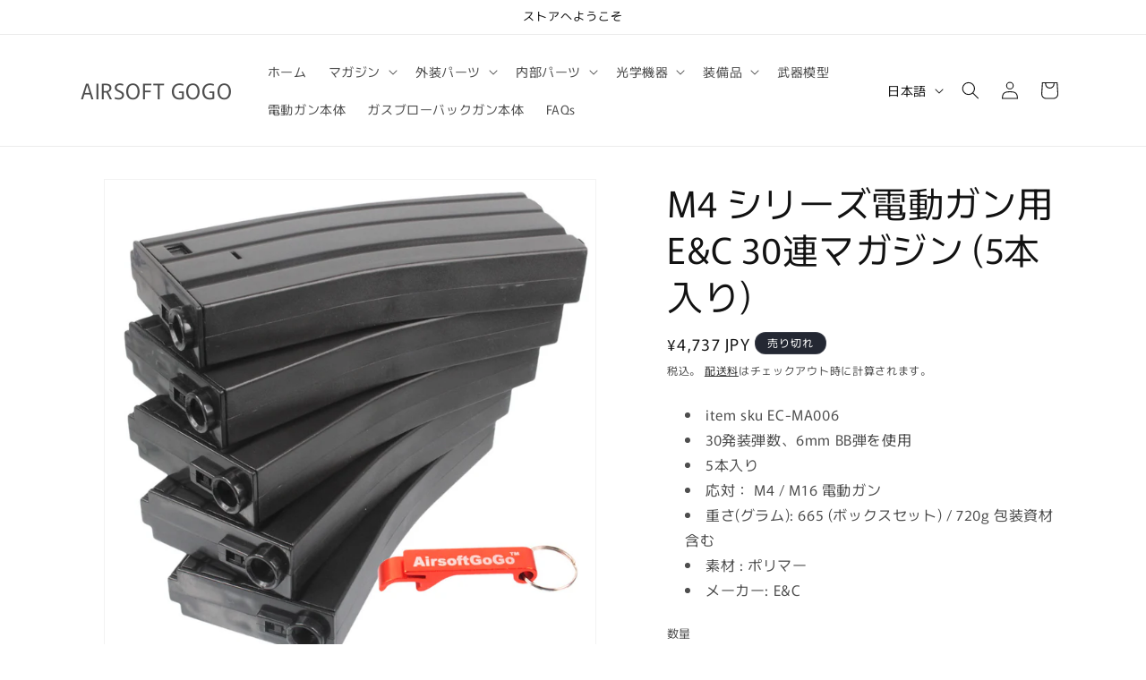

--- FILE ---
content_type: text/html; charset=utf-8
request_url: https://airsoftgogo.jp/products/759740714196
body_size: 29082
content:
<!doctype html>
<html class="js" lang="ja">
  <head>
    <meta charset="utf-8">
    <meta http-equiv="X-UA-Compatible" content="IE=edge">
    <meta name="viewport" content="width=device-width,initial-scale=1">
    <meta name="theme-color" content=""><link rel="preconnect" href="https://fonts.shopifycdn.com" crossorigin>


    


    <script src="//airsoftgogo.jp/cdn/shop/t/7/assets/constants.js?v=132983761750457495441739353109" defer="defer"></script>
    <script src="//airsoftgogo.jp/cdn/shop/t/7/assets/pubsub.js?v=158357773527763999511739353110" defer="defer"></script>
    <script src="//airsoftgogo.jp/cdn/shop/t/7/assets/global.js?v=152862011079830610291739353109" defer="defer"></script>
    <script src="//airsoftgogo.jp/cdn/shop/t/7/assets/details-disclosure.js?v=13653116266235556501739353109" defer="defer"></script>
    <script src="//airsoftgogo.jp/cdn/shop/t/7/assets/details-modal.js?v=25581673532751508451739353109" defer="defer"></script>
    <script src="//airsoftgogo.jp/cdn/shop/t/7/assets/search-form.js?v=133129549252120666541739353110" defer="defer"></script><script src="//airsoftgogo.jp/cdn/shop/t/7/assets/animations.js?v=88693664871331136111739353108" defer="defer"></script><script>window.performance && window.performance.mark && window.performance.mark('shopify.content_for_header.start');</script><meta id="shopify-digital-wallet" name="shopify-digital-wallet" content="/17438507108/digital_wallets/dialog">
<meta name="shopify-checkout-api-token" content="84f17f97ba69e64162ad01f368c8e4c1">
<meta id="in-context-paypal-metadata" data-shop-id="17438507108" data-venmo-supported="false" data-environment="production" data-locale="ja_JP" data-paypal-v4="true" data-currency="JPY">
<link rel="alternate" hreflang="x-default" href="https://airsoftgogo.jp/products/759740714196">
<link rel="alternate" hreflang="ja" href="https://airsoftgogo.jp/products/759740714196">
<link rel="alternate" hreflang="en" href="https://airsoftgogo.jp/en/products/759740714196">
<link rel="alternate" type="application/json+oembed" href="https://airsoftgogo.jp/products/759740714196.oembed">
<script async="async" src="/checkouts/internal/preloads.js?locale=ja-JP"></script>
<script id="shopify-features" type="application/json">{"accessToken":"84f17f97ba69e64162ad01f368c8e4c1","betas":["rich-media-storefront-analytics"],"domain":"airsoftgogo.jp","predictiveSearch":false,"shopId":17438507108,"locale":"ja"}</script>
<script>var Shopify = Shopify || {};
Shopify.shop = "airsoft-gogo-japan.myshopify.com";
Shopify.locale = "ja";
Shopify.currency = {"active":"JPY","rate":"1.0"};
Shopify.country = "JP";
Shopify.theme = {"name":"Rise","id":139448582324,"schema_name":"Rise","schema_version":"15.2.0","theme_store_id":2738,"role":"main"};
Shopify.theme.handle = "null";
Shopify.theme.style = {"id":null,"handle":null};
Shopify.cdnHost = "airsoftgogo.jp/cdn";
Shopify.routes = Shopify.routes || {};
Shopify.routes.root = "/";</script>
<script type="module">!function(o){(o.Shopify=o.Shopify||{}).modules=!0}(window);</script>
<script>!function(o){function n(){var o=[];function n(){o.push(Array.prototype.slice.apply(arguments))}return n.q=o,n}var t=o.Shopify=o.Shopify||{};t.loadFeatures=n(),t.autoloadFeatures=n()}(window);</script>
<script id="shop-js-analytics" type="application/json">{"pageType":"product"}</script>
<script defer="defer" async type="module" src="//airsoftgogo.jp/cdn/shopifycloud/shop-js/modules/v2/client.init-shop-cart-sync_0MstufBG.ja.esm.js"></script>
<script defer="defer" async type="module" src="//airsoftgogo.jp/cdn/shopifycloud/shop-js/modules/v2/chunk.common_jll-23Z1.esm.js"></script>
<script defer="defer" async type="module" src="//airsoftgogo.jp/cdn/shopifycloud/shop-js/modules/v2/chunk.modal_HXih6-AF.esm.js"></script>
<script type="module">
  await import("//airsoftgogo.jp/cdn/shopifycloud/shop-js/modules/v2/client.init-shop-cart-sync_0MstufBG.ja.esm.js");
await import("//airsoftgogo.jp/cdn/shopifycloud/shop-js/modules/v2/chunk.common_jll-23Z1.esm.js");
await import("//airsoftgogo.jp/cdn/shopifycloud/shop-js/modules/v2/chunk.modal_HXih6-AF.esm.js");

  window.Shopify.SignInWithShop?.initShopCartSync?.({"fedCMEnabled":true,"windoidEnabled":true});

</script>
<script>(function() {
  var isLoaded = false;
  function asyncLoad() {
    if (isLoaded) return;
    isLoaded = true;
    var urls = ["https:\/\/services.nofraud.com\/js\/device.js?shop=airsoft-gogo-japan.myshopify.com","https:\/\/d1639lhkj5l89m.cloudfront.net\/js\/storefront\/uppromote.js?shop=airsoft-gogo-japan.myshopify.com","https:\/\/cdn.shopify.com\/s\/files\/1\/0174\/3850\/7108\/t\/7\/assets\/yoast-active-script.js?v=1766484910\u0026shop=airsoft-gogo-japan.myshopify.com"];
    for (var i = 0; i < urls.length; i++) {
      var s = document.createElement('script');
      s.type = 'text/javascript';
      s.async = true;
      s.src = urls[i];
      var x = document.getElementsByTagName('script')[0];
      x.parentNode.insertBefore(s, x);
    }
  };
  if(window.attachEvent) {
    window.attachEvent('onload', asyncLoad);
  } else {
    window.addEventListener('load', asyncLoad, false);
  }
})();</script>
<script id="__st">var __st={"a":17438507108,"offset":28800,"reqid":"bb0548f1-c974-4437-afe3-0394418296b7-1769230424","pageurl":"airsoftgogo.jp\/products\/759740714196","u":"37ecf25af1a8","p":"product","rtyp":"product","rid":3108260282468};</script>
<script>window.ShopifyPaypalV4VisibilityTracking = true;</script>
<script id="captcha-bootstrap">!function(){'use strict';const t='contact',e='account',n='new_comment',o=[[t,t],['blogs',n],['comments',n],[t,'customer']],c=[[e,'customer_login'],[e,'guest_login'],[e,'recover_customer_password'],[e,'create_customer']],r=t=>t.map((([t,e])=>`form[action*='/${t}']:not([data-nocaptcha='true']) input[name='form_type'][value='${e}']`)).join(','),a=t=>()=>t?[...document.querySelectorAll(t)].map((t=>t.form)):[];function s(){const t=[...o],e=r(t);return a(e)}const i='password',u='form_key',d=['recaptcha-v3-token','g-recaptcha-response','h-captcha-response',i],f=()=>{try{return window.sessionStorage}catch{return}},m='__shopify_v',_=t=>t.elements[u];function p(t,e,n=!1){try{const o=window.sessionStorage,c=JSON.parse(o.getItem(e)),{data:r}=function(t){const{data:e,action:n}=t;return t[m]||n?{data:e,action:n}:{data:t,action:n}}(c);for(const[e,n]of Object.entries(r))t.elements[e]&&(t.elements[e].value=n);n&&o.removeItem(e)}catch(o){console.error('form repopulation failed',{error:o})}}const l='form_type',E='cptcha';function T(t){t.dataset[E]=!0}const w=window,h=w.document,L='Shopify',v='ce_forms',y='captcha';let A=!1;((t,e)=>{const n=(g='f06e6c50-85a8-45c8-87d0-21a2b65856fe',I='https://cdn.shopify.com/shopifycloud/storefront-forms-hcaptcha/ce_storefront_forms_captcha_hcaptcha.v1.5.2.iife.js',D={infoText:'hCaptchaによる保護',privacyText:'プライバシー',termsText:'利用規約'},(t,e,n)=>{const o=w[L][v],c=o.bindForm;if(c)return c(t,g,e,D).then(n);var r;o.q.push([[t,g,e,D],n]),r=I,A||(h.body.append(Object.assign(h.createElement('script'),{id:'captcha-provider',async:!0,src:r})),A=!0)});var g,I,D;w[L]=w[L]||{},w[L][v]=w[L][v]||{},w[L][v].q=[],w[L][y]=w[L][y]||{},w[L][y].protect=function(t,e){n(t,void 0,e),T(t)},Object.freeze(w[L][y]),function(t,e,n,w,h,L){const[v,y,A,g]=function(t,e,n){const i=e?o:[],u=t?c:[],d=[...i,...u],f=r(d),m=r(i),_=r(d.filter((([t,e])=>n.includes(e))));return[a(f),a(m),a(_),s()]}(w,h,L),I=t=>{const e=t.target;return e instanceof HTMLFormElement?e:e&&e.form},D=t=>v().includes(t);t.addEventListener('submit',(t=>{const e=I(t);if(!e)return;const n=D(e)&&!e.dataset.hcaptchaBound&&!e.dataset.recaptchaBound,o=_(e),c=g().includes(e)&&(!o||!o.value);(n||c)&&t.preventDefault(),c&&!n&&(function(t){try{if(!f())return;!function(t){const e=f();if(!e)return;const n=_(t);if(!n)return;const o=n.value;o&&e.removeItem(o)}(t);const e=Array.from(Array(32),(()=>Math.random().toString(36)[2])).join('');!function(t,e){_(t)||t.append(Object.assign(document.createElement('input'),{type:'hidden',name:u})),t.elements[u].value=e}(t,e),function(t,e){const n=f();if(!n)return;const o=[...t.querySelectorAll(`input[type='${i}']`)].map((({name:t})=>t)),c=[...d,...o],r={};for(const[a,s]of new FormData(t).entries())c.includes(a)||(r[a]=s);n.setItem(e,JSON.stringify({[m]:1,action:t.action,data:r}))}(t,e)}catch(e){console.error('failed to persist form',e)}}(e),e.submit())}));const S=(t,e)=>{t&&!t.dataset[E]&&(n(t,e.some((e=>e===t))),T(t))};for(const o of['focusin','change'])t.addEventListener(o,(t=>{const e=I(t);D(e)&&S(e,y())}));const B=e.get('form_key'),M=e.get(l),P=B&&M;t.addEventListener('DOMContentLoaded',(()=>{const t=y();if(P)for(const e of t)e.elements[l].value===M&&p(e,B);[...new Set([...A(),...v().filter((t=>'true'===t.dataset.shopifyCaptcha))])].forEach((e=>S(e,t)))}))}(h,new URLSearchParams(w.location.search),n,t,e,['guest_login'])})(!0,!0)}();</script>
<script integrity="sha256-4kQ18oKyAcykRKYeNunJcIwy7WH5gtpwJnB7kiuLZ1E=" data-source-attribution="shopify.loadfeatures" defer="defer" src="//airsoftgogo.jp/cdn/shopifycloud/storefront/assets/storefront/load_feature-a0a9edcb.js" crossorigin="anonymous"></script>
<script data-source-attribution="shopify.dynamic_checkout.dynamic.init">var Shopify=Shopify||{};Shopify.PaymentButton=Shopify.PaymentButton||{isStorefrontPortableWallets:!0,init:function(){window.Shopify.PaymentButton.init=function(){};var t=document.createElement("script");t.src="https://airsoftgogo.jp/cdn/shopifycloud/portable-wallets/latest/portable-wallets.ja.js",t.type="module",document.head.appendChild(t)}};
</script>
<script data-source-attribution="shopify.dynamic_checkout.buyer_consent">
  function portableWalletsHideBuyerConsent(e){var t=document.getElementById("shopify-buyer-consent"),n=document.getElementById("shopify-subscription-policy-button");t&&n&&(t.classList.add("hidden"),t.setAttribute("aria-hidden","true"),n.removeEventListener("click",e))}function portableWalletsShowBuyerConsent(e){var t=document.getElementById("shopify-buyer-consent"),n=document.getElementById("shopify-subscription-policy-button");t&&n&&(t.classList.remove("hidden"),t.removeAttribute("aria-hidden"),n.addEventListener("click",e))}window.Shopify?.PaymentButton&&(window.Shopify.PaymentButton.hideBuyerConsent=portableWalletsHideBuyerConsent,window.Shopify.PaymentButton.showBuyerConsent=portableWalletsShowBuyerConsent);
</script>
<script>
  function portableWalletsCleanup(e){e&&e.src&&console.error("Failed to load portable wallets script "+e.src);var t=document.querySelectorAll("shopify-accelerated-checkout .shopify-payment-button__skeleton, shopify-accelerated-checkout-cart .wallet-cart-button__skeleton"),e=document.getElementById("shopify-buyer-consent");for(let e=0;e<t.length;e++)t[e].remove();e&&e.remove()}function portableWalletsNotLoadedAsModule(e){e instanceof ErrorEvent&&"string"==typeof e.message&&e.message.includes("import.meta")&&"string"==typeof e.filename&&e.filename.includes("portable-wallets")&&(window.removeEventListener("error",portableWalletsNotLoadedAsModule),window.Shopify.PaymentButton.failedToLoad=e,"loading"===document.readyState?document.addEventListener("DOMContentLoaded",window.Shopify.PaymentButton.init):window.Shopify.PaymentButton.init())}window.addEventListener("error",portableWalletsNotLoadedAsModule);
</script>

<script type="module" src="https://airsoftgogo.jp/cdn/shopifycloud/portable-wallets/latest/portable-wallets.ja.js" onError="portableWalletsCleanup(this)" crossorigin="anonymous"></script>
<script nomodule>
  document.addEventListener("DOMContentLoaded", portableWalletsCleanup);
</script>

<link id="shopify-accelerated-checkout-styles" rel="stylesheet" media="screen" href="https://airsoftgogo.jp/cdn/shopifycloud/portable-wallets/latest/accelerated-checkout-backwards-compat.css" crossorigin="anonymous">
<style id="shopify-accelerated-checkout-cart">
        #shopify-buyer-consent {
  margin-top: 1em;
  display: inline-block;
  width: 100%;
}

#shopify-buyer-consent.hidden {
  display: none;
}

#shopify-subscription-policy-button {
  background: none;
  border: none;
  padding: 0;
  text-decoration: underline;
  font-size: inherit;
  cursor: pointer;
}

#shopify-subscription-policy-button::before {
  box-shadow: none;
}

      </style>
<script id="sections-script" data-sections="header" defer="defer" src="//airsoftgogo.jp/cdn/shop/t/7/compiled_assets/scripts.js?v=48050"></script>
<script>window.performance && window.performance.mark && window.performance.mark('shopify.content_for_header.end');</script>


    <style data-shopify>
      @font-face {
  font-family: Murecho;
  font-weight: 400;
  font-style: normal;
  font-display: swap;
  src: url("//airsoftgogo.jp/cdn/fonts/murecho/murecho_n4.48026a226f97b34dd378daf307ec4f9bcdf1dd4c.woff2") format("woff2"),
       url("//airsoftgogo.jp/cdn/fonts/murecho/murecho_n4.62af42a5730130829855fc8b72500870b1c3928f.woff") format("woff");
}

      @font-face {
  font-family: Murecho;
  font-weight: 700;
  font-style: normal;
  font-display: swap;
  src: url("//airsoftgogo.jp/cdn/fonts/murecho/murecho_n7.85aa37ea273eee5593712f2d3fa544d877fef839.woff2") format("woff2"),
       url("//airsoftgogo.jp/cdn/fonts/murecho/murecho_n7.fdc74c3f8eb063037894d0a2144b94bc1eb95a6e.woff") format("woff");
}

      
      
      @font-face {
  font-family: Murecho;
  font-weight: 400;
  font-style: normal;
  font-display: swap;
  src: url("//airsoftgogo.jp/cdn/fonts/murecho/murecho_n4.48026a226f97b34dd378daf307ec4f9bcdf1dd4c.woff2") format("woff2"),
       url("//airsoftgogo.jp/cdn/fonts/murecho/murecho_n4.62af42a5730130829855fc8b72500870b1c3928f.woff") format("woff");
}


      
        :root,
        .color-scheme-1 {
          --color-background: 255,255,255;
        
          --gradient-background: #FFFFFF;
        

        

        --color-foreground: 18,18,18;
        --color-background-contrast: 191,191,191;
        --color-shadow: 18,18,18;
        --color-button: 18,18,18;
        --color-button-text: 255,255,255;
        --color-secondary-button: 255,255,255;
        --color-secondary-button-text: 18,18,18;
        --color-link: 18,18,18;
        --color-badge-foreground: 18,18,18;
        --color-badge-background: 255,255,255;
        --color-badge-border: 18,18,18;
        --payment-terms-background-color: rgb(255 255 255);
      }
      
        
        .color-scheme-2 {
          --color-background: 243,243,243;
        
          --gradient-background: #F3F3F3;
        

        

        --color-foreground: 18,18,18;
        --color-background-contrast: 179,179,179;
        --color-shadow: 18,18,18;
        --color-button: 18,18,18;
        --color-button-text: 243,243,243;
        --color-secondary-button: 243,243,243;
        --color-secondary-button-text: 18,18,18;
        --color-link: 18,18,18;
        --color-badge-foreground: 18,18,18;
        --color-badge-background: 243,243,243;
        --color-badge-border: 18,18,18;
        --payment-terms-background-color: rgb(243 243 243);
      }
      
        
        .color-scheme-3 {
          --color-background: 36,40,51;
        
          --gradient-background: #242833;
        

        

        --color-foreground: 255,255,255;
        --color-background-contrast: 47,52,66;
        --color-shadow: 18,18,18;
        --color-button: 255,255,255;
        --color-button-text: 0,0,0;
        --color-secondary-button: 36,40,51;
        --color-secondary-button-text: 255,255,255;
        --color-link: 255,255,255;
        --color-badge-foreground: 255,255,255;
        --color-badge-background: 36,40,51;
        --color-badge-border: 255,255,255;
        --payment-terms-background-color: rgb(36 40 51);
      }
      
        
        .color-scheme-4 {
          --color-background: 18,18,18;
        
          --gradient-background: #121212;
        

        

        --color-foreground: 255,255,255;
        --color-background-contrast: 146,146,146;
        --color-shadow: 18,18,18;
        --color-button: 255,255,255;
        --color-button-text: 18,18,18;
        --color-secondary-button: 18,18,18;
        --color-secondary-button-text: 255,255,255;
        --color-link: 255,255,255;
        --color-badge-foreground: 255,255,255;
        --color-badge-background: 18,18,18;
        --color-badge-border: 255,255,255;
        --payment-terms-background-color: rgb(18 18 18);
      }
      
        
        .color-scheme-5 {
          --color-background: 51,79,180;
        
          --gradient-background: #334FB4;
        

        

        --color-foreground: 255,255,255;
        --color-background-contrast: 23,35,81;
        --color-shadow: 18,18,18;
        --color-button: 255,255,255;
        --color-button-text: 51,79,180;
        --color-secondary-button: 51,79,180;
        --color-secondary-button-text: 255,255,255;
        --color-link: 255,255,255;
        --color-badge-foreground: 255,255,255;
        --color-badge-background: 51,79,180;
        --color-badge-border: 255,255,255;
        --payment-terms-background-color: rgb(51 79 180);
      }
      

      body, .color-scheme-1, .color-scheme-2, .color-scheme-3, .color-scheme-4, .color-scheme-5 {
        color: rgba(var(--color-foreground), 0.75);
        background-color: rgb(var(--color-background));
      }

      :root {
        --font-body-family: Murecho, sans-serif;
        --font-body-style: normal;
        --font-body-weight: 400;
        --font-body-weight-bold: 700;

        --font-heading-family: Murecho, sans-serif;
        --font-heading-style: normal;
        --font-heading-weight: 400;

        --font-body-scale: 1.0;
        --font-heading-scale: 1.0;

        --media-padding: px;
        --media-border-opacity: 0.05;
        --media-border-width: 1px;
        --media-radius: 0px;
        --media-shadow-opacity: 0.0;
        --media-shadow-horizontal-offset: 0px;
        --media-shadow-vertical-offset: 4px;
        --media-shadow-blur-radius: 5px;
        --media-shadow-visible: 0;

        --page-width: 120rem;
        --page-width-margin: 0rem;

        --product-card-image-padding: 0.0rem;
        --product-card-corner-radius: 0.0rem;
        --product-card-text-alignment: left;
        --product-card-border-width: 0.0rem;
        --product-card-border-opacity: 0.1;
        --product-card-shadow-opacity: 0.0;
        --product-card-shadow-visible: 0;
        --product-card-shadow-horizontal-offset: 0.0rem;
        --product-card-shadow-vertical-offset: 0.4rem;
        --product-card-shadow-blur-radius: 0.5rem;

        --collection-card-image-padding: 0.0rem;
        --collection-card-corner-radius: 0.0rem;
        --collection-card-text-alignment: left;
        --collection-card-border-width: 0.0rem;
        --collection-card-border-opacity: 0.1;
        --collection-card-shadow-opacity: 0.0;
        --collection-card-shadow-visible: 0;
        --collection-card-shadow-horizontal-offset: 0.0rem;
        --collection-card-shadow-vertical-offset: 0.4rem;
        --collection-card-shadow-blur-radius: 0.5rem;

        --blog-card-image-padding: 0.0rem;
        --blog-card-corner-radius: 0.0rem;
        --blog-card-text-alignment: left;
        --blog-card-border-width: 0.0rem;
        --blog-card-border-opacity: 0.1;
        --blog-card-shadow-opacity: 0.0;
        --blog-card-shadow-visible: 0;
        --blog-card-shadow-horizontal-offset: 0.0rem;
        --blog-card-shadow-vertical-offset: 0.4rem;
        --blog-card-shadow-blur-radius: 0.5rem;

        --badge-corner-radius: 4.0rem;

        --popup-border-width: 1px;
        --popup-border-opacity: 0.1;
        --popup-corner-radius: 0px;
        --popup-shadow-opacity: 0.05;
        --popup-shadow-horizontal-offset: 0px;
        --popup-shadow-vertical-offset: 4px;
        --popup-shadow-blur-radius: 5px;

        --drawer-border-width: 1px;
        --drawer-border-opacity: 0.1;
        --drawer-shadow-opacity: 0.0;
        --drawer-shadow-horizontal-offset: 0px;
        --drawer-shadow-vertical-offset: 4px;
        --drawer-shadow-blur-radius: 5px;

        --spacing-sections-desktop: 0px;
        --spacing-sections-mobile: 0px;

        --grid-desktop-vertical-spacing: 8px;
        --grid-desktop-horizontal-spacing: 8px;
        --grid-mobile-vertical-spacing: 4px;
        --grid-mobile-horizontal-spacing: 4px;

        --text-boxes-border-opacity: 0.1;
        --text-boxes-border-width: 0px;
        --text-boxes-radius: 0px;
        --text-boxes-shadow-opacity: 0.0;
        --text-boxes-shadow-visible: 0;
        --text-boxes-shadow-horizontal-offset: 0px;
        --text-boxes-shadow-vertical-offset: 4px;
        --text-boxes-shadow-blur-radius: 5px;

        --buttons-radius: 0px;
        --buttons-radius-outset: 0px;
        --buttons-border-width: 1px;
        --buttons-border-opacity: 1.0;
        --buttons-shadow-opacity: 0.0;
        --buttons-shadow-visible: 0;
        --buttons-shadow-horizontal-offset: 0px;
        --buttons-shadow-vertical-offset: 4px;
        --buttons-shadow-blur-radius: 5px;
        --buttons-border-offset: 0px;

        --inputs-radius: 0px;
        --inputs-border-width: 1px;
        --inputs-border-opacity: 0.55;
        --inputs-shadow-opacity: 0.0;
        --inputs-shadow-horizontal-offset: 0px;
        --inputs-margin-offset: 0px;
        --inputs-shadow-vertical-offset: 4px;
        --inputs-shadow-blur-radius: 5px;
        --inputs-radius-outset: 0px;

        --variant-pills-radius: 40px;
        --variant-pills-border-width: 1px;
        --variant-pills-border-opacity: 0.55;
        --variant-pills-shadow-opacity: 0.0;
        --variant-pills-shadow-horizontal-offset: 0px;
        --variant-pills-shadow-vertical-offset: 4px;
        --variant-pills-shadow-blur-radius: 5px;
      }

      *,
      *::before,
      *::after {
        box-sizing: inherit;
      }

      html {
        box-sizing: border-box;
        font-size: calc(var(--font-body-scale) * 62.5%);
        height: 100%;
      }

      body {
        display: grid;
        grid-template-rows: auto auto 1fr auto;
        grid-template-columns: 100%;
        min-height: 100%;
        margin: 0;
        font-size: 1.5rem;
        letter-spacing: 0.06rem;
        line-height: calc(1 + 0.8 / var(--font-body-scale));
        font-family: var(--font-body-family);
        font-style: var(--font-body-style);
        font-weight: var(--font-body-weight);
      }

      @media screen and (min-width: 750px) {
        body {
          font-size: 1.6rem;
        }
      }
    </style>

    <link href="//airsoftgogo.jp/cdn/shop/t/7/assets/base.css?v=159841507637079171801739353108" rel="stylesheet" type="text/css" media="all" />
    <link rel="stylesheet" href="//airsoftgogo.jp/cdn/shop/t/7/assets/component-cart-items.css?v=123238115697927560811739353108" media="print" onload="this.media='all'">
      <link rel="preload" as="font" href="//airsoftgogo.jp/cdn/fonts/murecho/murecho_n4.48026a226f97b34dd378daf307ec4f9bcdf1dd4c.woff2" type="font/woff2" crossorigin>
      

      <link rel="preload" as="font" href="//airsoftgogo.jp/cdn/fonts/murecho/murecho_n4.48026a226f97b34dd378daf307ec4f9bcdf1dd4c.woff2" type="font/woff2" crossorigin>
      
<link href="//airsoftgogo.jp/cdn/shop/t/7/assets/component-localization-form.css?v=170315343355214948141739353108" rel="stylesheet" type="text/css" media="all" />
      <script src="//airsoftgogo.jp/cdn/shop/t/7/assets/localization-form.js?v=144176611646395275351739353110" defer="defer"></script><link
        rel="stylesheet"
        href="//airsoftgogo.jp/cdn/shop/t/7/assets/component-predictive-search.css?v=118923337488134913561739353109"
        media="print"
        onload="this.media='all'"
      ><script>
      if (Shopify.designMode) {
        document.documentElement.classList.add('shopify-design-mode');
      }
    </script>
  <!-- BEGIN app block: shopify://apps/yoast-seo/blocks/metatags/7c777011-bc88-4743-a24e-64336e1e5b46 -->
<!-- This site is optimized with Yoast SEO for Shopify -->
<title>M4 シリーズ電動ガン用E&amp;C 30連マガジン (5本入り)E&amp;C - AIRSOFT GOGO</title>
<meta name="description" content="item sku EC-MA006 30発装弾数、6mm BB弾を使用 5本入り 応対： M4 / M16 電動ガン 重さ(グラム): 665 (ボックスセット) / 720g 包装資材含む 素材 : ポリマー メーカー: E&amp;amp;C" />
<link rel="canonical" href="https://airsoftgogo.jp/products/759740714196" />
<meta name="robots" content="index, follow, max-image-preview:large, max-snippet:-1, max-video-preview:-1" />
<meta property="og:site_name" content="AIRSOFT GOGO" />
<meta property="og:url" content="https://airsoftgogo.jp/products/759740714196" />
<meta property="og:locale" content="ja_JP" />
<meta property="og:type" content="product" />
<meta property="og:title" content="M4 シリーズ電動ガン用E&amp;C 30連マガジン (5本入り)E&amp;C - AIRSOFT GOGO" />
<meta property="og:description" content="item sku EC-MA006 30発装弾数、6mm BB弾を使用 5本入り 応対： M4 / M16 電動ガン 重さ(グラム): 665 (ボックスセット) / 720g 包装資材含む 素材 : ポリマー メーカー: E&amp;amp;C" />
<meta property="og:image" content="https://airsoftgogo.jp/cdn/shop/products/EC-MA006_01_n_COMPOSITION.jpg?v=1575463926" />
<meta property="og:image:height" content="1000" />
<meta property="og:image:width" content="1000" />
<meta property="og:availability" content="outofstock" />
<meta property="product:availability" content="out of stock" />
<meta property="product:condition" content="new" />
<meta property="product:price:amount" content="4737.0" />
<meta property="product:price:currency" content="JPY" />
<meta property="product:retailer_item_id" content="EC-MA006" />
<meta name="twitter:site" content="@airsoftgogo_jp" />
<meta name="twitter:card" content="summary_large_image" />
<script type="application/ld+json" id="yoast-schema-graph">
{
  "@context": "https://schema.org",
  "@graph": [
    {
      "@type": "Organization",
      "@id": "https://airsoftgogo.jp/#/schema/organization/1",
      "url": "https://airsoftgogo.jp",
      "name": "Airsoft GOGO",
      "logo": {
        "@id": "https://airsoftgogo.jp/#/schema/ImageObject/32503445913780"
      },
      "image": [
        {
          "@id": "https://airsoftgogo.jp/#/schema/ImageObject/32503445913780"
        }
      ],
      "hasMerchantReturnPolicy": {
        "@type": "MerchantReturnPolicy",
        "merchantReturnLink": "https://airsoftgogo.jp/policies/refund-policy"
      },
      "sameAs": ["https:\/\/www.instagram.com\/airsoftgogojp\/","https:\/\/x.com\/airsoftgogo_jp"]
    },
    {
      "@type": "ImageObject",
      "@id": "https://airsoftgogo.jp/#/schema/ImageObject/32503445913780",
      "width": 500,
      "height": 161,
      "url": "https:\/\/airsoftgogo.jp\/cdn\/shop\/files\/logo_gogo_1_94ece156-cfb2-4c6a-bc76-a0a15017dc6c.png?v=1766486398",
      "contentUrl": "https:\/\/airsoftgogo.jp\/cdn\/shop\/files\/logo_gogo_1_94ece156-cfb2-4c6a-bc76-a0a15017dc6c.png?v=1766486398"
    },
    {
      "@type": "WebSite",
      "@id": "https://airsoftgogo.jp/#/schema/website/1",
      "url": "https://airsoftgogo.jp",
      "name": "AIRSOFT GOGO",
      "potentialAction": {
        "@type": "SearchAction",
        "target": "https://airsoftgogo.jp/search?q={search_term_string}",
        "query-input": "required name=search_term_string"
      },
      "publisher": {
        "@id": "https://airsoftgogo.jp/#/schema/organization/1"
      },
      "inLanguage": ["ja","en"]
    },
    {
      "@type": "ItemPage",
      "@id": "https:\/\/airsoftgogo.jp\/products\/759740714196",
      "name": "M4 シリーズ電動ガン用E\u0026amp;C 30連マガジン (5本入り)E\u0026amp;C - AIRSOFT GOGO",
      "description": "item sku EC-MA006 30発装弾数、6mm BB弾を使用 5本入り 応対： M4 \/ M16 電動ガン 重さ(グラム): 665 (ボックスセット) \/ 720g 包装資材含む 素材 : ポリマー メーカー: E\u0026amp;amp;C",
      "datePublished": "2019-03-19T15:12:01+08:00",
      "breadcrumb": {
        "@id": "https:\/\/airsoftgogo.jp\/products\/759740714196\/#\/schema\/breadcrumb"
      },
      "primaryImageOfPage": {
        "@id": "https://airsoftgogo.jp/#/schema/ImageObject/2626859106348"
      },
      "image": [{
        "@id": "https://airsoftgogo.jp/#/schema/ImageObject/2626859106348"
      }],
      "isPartOf": {
        "@id": "https://airsoftgogo.jp/#/schema/website/1"
      },
      "url": "https:\/\/airsoftgogo.jp\/products\/759740714196"
    },
    {
      "@type": "ImageObject",
      "@id": "https://airsoftgogo.jp/#/schema/ImageObject/2626859106348",
      "width": 1000,
      "height": 1000,
      "url": "https:\/\/airsoftgogo.jp\/cdn\/shop\/products\/EC-MA006_01_n_COMPOSITION.jpg?v=1575463926",
      "contentUrl": "https:\/\/airsoftgogo.jp\/cdn\/shop\/products\/EC-MA006_01_n_COMPOSITION.jpg?v=1575463926"
    },
    {
      "@type": "ProductGroup",
      "@id": "https:\/\/airsoftgogo.jp\/products\/759740714196\/#\/schema\/Product",
      "brand": [{
        "@type": "Brand",
        "name": "E\u0026C"
      }],
      "mainEntityOfPage": {
        "@id": "https:\/\/airsoftgogo.jp\/products\/759740714196"
      },
      "name": "M4 シリーズ電動ガン用E\u0026C 30連マガジン (5本入り)",
      "description": "item sku EC-MA006 30発装弾数、6mm BB弾を使用 5本入り 応対： M4 \/ M16 電動ガン 重さ(グラム): 665 (ボックスセット) \/ 720g 包装資材含む 素材 : ポリマー メーカー: E\u0026amp;amp;C",
      "image": [{
        "@id": "https://airsoftgogo.jp/#/schema/ImageObject/2626859106348"
      }],
      "productGroupID": "3108260282468",
      "hasVariant": [
        {
          "@type": "Product",
          "@id": "https://airsoftgogo.jp/#/schema/Product/25522640519268",
          "name": "M4 シリーズ電動ガン用E\u0026C 30連マガジン (5本入り)",
          "sku": "EC-MA006",
          "image": [{
            "@id": "https://airsoftgogo.jp/#/schema/ImageObject/2626859106348"
          }],
          "offers": {
            "@type": "Offer",
            "@id": "https://airsoftgogo.jp/#/schema/Offer/25522640519268",
            "availability": "https://schema.org/OutOfStock",
            "priceSpecification": {
              "@type": "UnitPriceSpecification",
              "valueAddedTaxIncluded": true,
              "price": 4737.0,
              "priceCurrency": "JPY"
            },
            "seller": {
              "@id": "https://airsoftgogo.jp/#/schema/organization/1"
            },
            "url": "https:\/\/airsoftgogo.jp\/products\/759740714196",
            "checkoutPageURLTemplate": "https:\/\/airsoftgogo.jp\/cart\/add?id=25522640519268\u0026quantity=1"
          }
        }
      ],
      "url": "https:\/\/airsoftgogo.jp\/products\/759740714196"
    },
    {
      "@type": "BreadcrumbList",
      "@id": "https:\/\/airsoftgogo.jp\/products\/759740714196\/#\/schema\/breadcrumb",
      "itemListElement": [
        {
          "@type": "ListItem",
          "name": "AIRSOFT GOGO",
          "item": "https:\/\/airsoftgogo.jp",
          "position": 1
        },
        {
          "@type": "ListItem",
          "name": "M4 シリーズ電動ガン用E\u0026C 30連マガジン (5本入り)",
          "position": 2
        }
      ]
    }

  ]}
</script>
<!--/ Yoast SEO -->
<!-- END app block --><link href="https://monorail-edge.shopifysvc.com" rel="dns-prefetch">
<script>(function(){if ("sendBeacon" in navigator && "performance" in window) {try {var session_token_from_headers = performance.getEntriesByType('navigation')[0].serverTiming.find(x => x.name == '_s').description;} catch {var session_token_from_headers = undefined;}var session_cookie_matches = document.cookie.match(/_shopify_s=([^;]*)/);var session_token_from_cookie = session_cookie_matches && session_cookie_matches.length === 2 ? session_cookie_matches[1] : "";var session_token = session_token_from_headers || session_token_from_cookie || "";function handle_abandonment_event(e) {var entries = performance.getEntries().filter(function(entry) {return /monorail-edge.shopifysvc.com/.test(entry.name);});if (!window.abandonment_tracked && entries.length === 0) {window.abandonment_tracked = true;var currentMs = Date.now();var navigation_start = performance.timing.navigationStart;var payload = {shop_id: 17438507108,url: window.location.href,navigation_start,duration: currentMs - navigation_start,session_token,page_type: "product"};window.navigator.sendBeacon("https://monorail-edge.shopifysvc.com/v1/produce", JSON.stringify({schema_id: "online_store_buyer_site_abandonment/1.1",payload: payload,metadata: {event_created_at_ms: currentMs,event_sent_at_ms: currentMs}}));}}window.addEventListener('pagehide', handle_abandonment_event);}}());</script>
<script id="web-pixels-manager-setup">(function e(e,d,r,n,o){if(void 0===o&&(o={}),!Boolean(null===(a=null===(i=window.Shopify)||void 0===i?void 0:i.analytics)||void 0===a?void 0:a.replayQueue)){var i,a;window.Shopify=window.Shopify||{};var t=window.Shopify;t.analytics=t.analytics||{};var s=t.analytics;s.replayQueue=[],s.publish=function(e,d,r){return s.replayQueue.push([e,d,r]),!0};try{self.performance.mark("wpm:start")}catch(e){}var l=function(){var e={modern:/Edge?\/(1{2}[4-9]|1[2-9]\d|[2-9]\d{2}|\d{4,})\.\d+(\.\d+|)|Firefox\/(1{2}[4-9]|1[2-9]\d|[2-9]\d{2}|\d{4,})\.\d+(\.\d+|)|Chrom(ium|e)\/(9{2}|\d{3,})\.\d+(\.\d+|)|(Maci|X1{2}).+ Version\/(15\.\d+|(1[6-9]|[2-9]\d|\d{3,})\.\d+)([,.]\d+|)( \(\w+\)|)( Mobile\/\w+|) Safari\/|Chrome.+OPR\/(9{2}|\d{3,})\.\d+\.\d+|(CPU[ +]OS|iPhone[ +]OS|CPU[ +]iPhone|CPU IPhone OS|CPU iPad OS)[ +]+(15[._]\d+|(1[6-9]|[2-9]\d|\d{3,})[._]\d+)([._]\d+|)|Android:?[ /-](13[3-9]|1[4-9]\d|[2-9]\d{2}|\d{4,})(\.\d+|)(\.\d+|)|Android.+Firefox\/(13[5-9]|1[4-9]\d|[2-9]\d{2}|\d{4,})\.\d+(\.\d+|)|Android.+Chrom(ium|e)\/(13[3-9]|1[4-9]\d|[2-9]\d{2}|\d{4,})\.\d+(\.\d+|)|SamsungBrowser\/([2-9]\d|\d{3,})\.\d+/,legacy:/Edge?\/(1[6-9]|[2-9]\d|\d{3,})\.\d+(\.\d+|)|Firefox\/(5[4-9]|[6-9]\d|\d{3,})\.\d+(\.\d+|)|Chrom(ium|e)\/(5[1-9]|[6-9]\d|\d{3,})\.\d+(\.\d+|)([\d.]+$|.*Safari\/(?![\d.]+ Edge\/[\d.]+$))|(Maci|X1{2}).+ Version\/(10\.\d+|(1[1-9]|[2-9]\d|\d{3,})\.\d+)([,.]\d+|)( \(\w+\)|)( Mobile\/\w+|) Safari\/|Chrome.+OPR\/(3[89]|[4-9]\d|\d{3,})\.\d+\.\d+|(CPU[ +]OS|iPhone[ +]OS|CPU[ +]iPhone|CPU IPhone OS|CPU iPad OS)[ +]+(10[._]\d+|(1[1-9]|[2-9]\d|\d{3,})[._]\d+)([._]\d+|)|Android:?[ /-](13[3-9]|1[4-9]\d|[2-9]\d{2}|\d{4,})(\.\d+|)(\.\d+|)|Mobile Safari.+OPR\/([89]\d|\d{3,})\.\d+\.\d+|Android.+Firefox\/(13[5-9]|1[4-9]\d|[2-9]\d{2}|\d{4,})\.\d+(\.\d+|)|Android.+Chrom(ium|e)\/(13[3-9]|1[4-9]\d|[2-9]\d{2}|\d{4,})\.\d+(\.\d+|)|Android.+(UC? ?Browser|UCWEB|U3)[ /]?(15\.([5-9]|\d{2,})|(1[6-9]|[2-9]\d|\d{3,})\.\d+)\.\d+|SamsungBrowser\/(5\.\d+|([6-9]|\d{2,})\.\d+)|Android.+MQ{2}Browser\/(14(\.(9|\d{2,})|)|(1[5-9]|[2-9]\d|\d{3,})(\.\d+|))(\.\d+|)|K[Aa][Ii]OS\/(3\.\d+|([4-9]|\d{2,})\.\d+)(\.\d+|)/},d=e.modern,r=e.legacy,n=navigator.userAgent;return n.match(d)?"modern":n.match(r)?"legacy":"unknown"}(),u="modern"===l?"modern":"legacy",c=(null!=n?n:{modern:"",legacy:""})[u],f=function(e){return[e.baseUrl,"/wpm","/b",e.hashVersion,"modern"===e.buildTarget?"m":"l",".js"].join("")}({baseUrl:d,hashVersion:r,buildTarget:u}),m=function(e){var d=e.version,r=e.bundleTarget,n=e.surface,o=e.pageUrl,i=e.monorailEndpoint;return{emit:function(e){var a=e.status,t=e.errorMsg,s=(new Date).getTime(),l=JSON.stringify({metadata:{event_sent_at_ms:s},events:[{schema_id:"web_pixels_manager_load/3.1",payload:{version:d,bundle_target:r,page_url:o,status:a,surface:n,error_msg:t},metadata:{event_created_at_ms:s}}]});if(!i)return console&&console.warn&&console.warn("[Web Pixels Manager] No Monorail endpoint provided, skipping logging."),!1;try{return self.navigator.sendBeacon.bind(self.navigator)(i,l)}catch(e){}var u=new XMLHttpRequest;try{return u.open("POST",i,!0),u.setRequestHeader("Content-Type","text/plain"),u.send(l),!0}catch(e){return console&&console.warn&&console.warn("[Web Pixels Manager] Got an unhandled error while logging to Monorail."),!1}}}}({version:r,bundleTarget:l,surface:e.surface,pageUrl:self.location.href,monorailEndpoint:e.monorailEndpoint});try{o.browserTarget=l,function(e){var d=e.src,r=e.async,n=void 0===r||r,o=e.onload,i=e.onerror,a=e.sri,t=e.scriptDataAttributes,s=void 0===t?{}:t,l=document.createElement("script"),u=document.querySelector("head"),c=document.querySelector("body");if(l.async=n,l.src=d,a&&(l.integrity=a,l.crossOrigin="anonymous"),s)for(var f in s)if(Object.prototype.hasOwnProperty.call(s,f))try{l.dataset[f]=s[f]}catch(e){}if(o&&l.addEventListener("load",o),i&&l.addEventListener("error",i),u)u.appendChild(l);else{if(!c)throw new Error("Did not find a head or body element to append the script");c.appendChild(l)}}({src:f,async:!0,onload:function(){if(!function(){var e,d;return Boolean(null===(d=null===(e=window.Shopify)||void 0===e?void 0:e.analytics)||void 0===d?void 0:d.initialized)}()){var d=window.webPixelsManager.init(e)||void 0;if(d){var r=window.Shopify.analytics;r.replayQueue.forEach((function(e){var r=e[0],n=e[1],o=e[2];d.publishCustomEvent(r,n,o)})),r.replayQueue=[],r.publish=d.publishCustomEvent,r.visitor=d.visitor,r.initialized=!0}}},onerror:function(){return m.emit({status:"failed",errorMsg:"".concat(f," has failed to load")})},sri:function(e){var d=/^sha384-[A-Za-z0-9+/=]+$/;return"string"==typeof e&&d.test(e)}(c)?c:"",scriptDataAttributes:o}),m.emit({status:"loading"})}catch(e){m.emit({status:"failed",errorMsg:(null==e?void 0:e.message)||"Unknown error"})}}})({shopId: 17438507108,storefrontBaseUrl: "https://airsoftgogo.jp",extensionsBaseUrl: "https://extensions.shopifycdn.com/cdn/shopifycloud/web-pixels-manager",monorailEndpoint: "https://monorail-edge.shopifysvc.com/unstable/produce_batch",surface: "storefront-renderer",enabledBetaFlags: ["2dca8a86"],webPixelsConfigList: [{"id":"241959092","configuration":"{\"shopId\":\"131684\",\"env\":\"production\",\"metaData\":\"[]\"}","eventPayloadVersion":"v1","runtimeContext":"STRICT","scriptVersion":"c5d4d7bbb4a4a4292a8a7b5334af7e3d","type":"APP","apiClientId":2773553,"privacyPurposes":[],"dataSharingAdjustments":{"protectedCustomerApprovalScopes":["read_customer_address","read_customer_email","read_customer_name","read_customer_personal_data","read_customer_phone"]}},{"id":"78905524","eventPayloadVersion":"v1","runtimeContext":"LAX","scriptVersion":"1","type":"CUSTOM","privacyPurposes":["ANALYTICS"],"name":"Google Analytics tag (migrated)"},{"id":"shopify-app-pixel","configuration":"{}","eventPayloadVersion":"v1","runtimeContext":"STRICT","scriptVersion":"0450","apiClientId":"shopify-pixel","type":"APP","privacyPurposes":["ANALYTICS","MARKETING"]},{"id":"shopify-custom-pixel","eventPayloadVersion":"v1","runtimeContext":"LAX","scriptVersion":"0450","apiClientId":"shopify-pixel","type":"CUSTOM","privacyPurposes":["ANALYTICS","MARKETING"]}],isMerchantRequest: false,initData: {"shop":{"name":"AIRSOFT GOGO","paymentSettings":{"currencyCode":"JPY"},"myshopifyDomain":"airsoft-gogo-japan.myshopify.com","countryCode":"HK","storefrontUrl":"https:\/\/airsoftgogo.jp"},"customer":null,"cart":null,"checkout":null,"productVariants":[{"price":{"amount":4737.0,"currencyCode":"JPY"},"product":{"title":"M4 シリーズ電動ガン用E\u0026C 30連マガジン (5本入り)","vendor":"E\u0026C","id":"3108260282468","untranslatedTitle":"M4 シリーズ電動ガン用E\u0026C 30連マガジン (5本入り)","url":"\/products\/759740714196","type":"sport"},"id":"25522640519268","image":{"src":"\/\/airsoftgogo.jp\/cdn\/shop\/products\/EC-MA006_01_n_COMPOSITION.jpg?v=1575463926"},"sku":"EC-MA006","title":"Default Title","untranslatedTitle":"Default Title"}],"purchasingCompany":null},},"https://airsoftgogo.jp/cdn","fcfee988w5aeb613cpc8e4bc33m6693e112",{"modern":"","legacy":""},{"shopId":"17438507108","storefrontBaseUrl":"https:\/\/airsoftgogo.jp","extensionBaseUrl":"https:\/\/extensions.shopifycdn.com\/cdn\/shopifycloud\/web-pixels-manager","surface":"storefront-renderer","enabledBetaFlags":"[\"2dca8a86\"]","isMerchantRequest":"false","hashVersion":"fcfee988w5aeb613cpc8e4bc33m6693e112","publish":"custom","events":"[[\"page_viewed\",{}],[\"product_viewed\",{\"productVariant\":{\"price\":{\"amount\":4737.0,\"currencyCode\":\"JPY\"},\"product\":{\"title\":\"M4 シリーズ電動ガン用E\u0026C 30連マガジン (5本入り)\",\"vendor\":\"E\u0026C\",\"id\":\"3108260282468\",\"untranslatedTitle\":\"M4 シリーズ電動ガン用E\u0026C 30連マガジン (5本入り)\",\"url\":\"\/products\/759740714196\",\"type\":\"sport\"},\"id\":\"25522640519268\",\"image\":{\"src\":\"\/\/airsoftgogo.jp\/cdn\/shop\/products\/EC-MA006_01_n_COMPOSITION.jpg?v=1575463926\"},\"sku\":\"EC-MA006\",\"title\":\"Default Title\",\"untranslatedTitle\":\"Default Title\"}}]]"});</script><script>
  window.ShopifyAnalytics = window.ShopifyAnalytics || {};
  window.ShopifyAnalytics.meta = window.ShopifyAnalytics.meta || {};
  window.ShopifyAnalytics.meta.currency = 'JPY';
  var meta = {"product":{"id":3108260282468,"gid":"gid:\/\/shopify\/Product\/3108260282468","vendor":"E\u0026C","type":"sport","handle":"759740714196","variants":[{"id":25522640519268,"price":473700,"name":"M4 シリーズ電動ガン用E\u0026C 30連マガジン (5本入り)","public_title":null,"sku":"EC-MA006"}],"remote":false},"page":{"pageType":"product","resourceType":"product","resourceId":3108260282468,"requestId":"bb0548f1-c974-4437-afe3-0394418296b7-1769230424"}};
  for (var attr in meta) {
    window.ShopifyAnalytics.meta[attr] = meta[attr];
  }
</script>
<script class="analytics">
  (function () {
    var customDocumentWrite = function(content) {
      var jquery = null;

      if (window.jQuery) {
        jquery = window.jQuery;
      } else if (window.Checkout && window.Checkout.$) {
        jquery = window.Checkout.$;
      }

      if (jquery) {
        jquery('body').append(content);
      }
    };

    var hasLoggedConversion = function(token) {
      if (token) {
        return document.cookie.indexOf('loggedConversion=' + token) !== -1;
      }
      return false;
    }

    var setCookieIfConversion = function(token) {
      if (token) {
        var twoMonthsFromNow = new Date(Date.now());
        twoMonthsFromNow.setMonth(twoMonthsFromNow.getMonth() + 2);

        document.cookie = 'loggedConversion=' + token + '; expires=' + twoMonthsFromNow;
      }
    }

    var trekkie = window.ShopifyAnalytics.lib = window.trekkie = window.trekkie || [];
    if (trekkie.integrations) {
      return;
    }
    trekkie.methods = [
      'identify',
      'page',
      'ready',
      'track',
      'trackForm',
      'trackLink'
    ];
    trekkie.factory = function(method) {
      return function() {
        var args = Array.prototype.slice.call(arguments);
        args.unshift(method);
        trekkie.push(args);
        return trekkie;
      };
    };
    for (var i = 0; i < trekkie.methods.length; i++) {
      var key = trekkie.methods[i];
      trekkie[key] = trekkie.factory(key);
    }
    trekkie.load = function(config) {
      trekkie.config = config || {};
      trekkie.config.initialDocumentCookie = document.cookie;
      var first = document.getElementsByTagName('script')[0];
      var script = document.createElement('script');
      script.type = 'text/javascript';
      script.onerror = function(e) {
        var scriptFallback = document.createElement('script');
        scriptFallback.type = 'text/javascript';
        scriptFallback.onerror = function(error) {
                var Monorail = {
      produce: function produce(monorailDomain, schemaId, payload) {
        var currentMs = new Date().getTime();
        var event = {
          schema_id: schemaId,
          payload: payload,
          metadata: {
            event_created_at_ms: currentMs,
            event_sent_at_ms: currentMs
          }
        };
        return Monorail.sendRequest("https://" + monorailDomain + "/v1/produce", JSON.stringify(event));
      },
      sendRequest: function sendRequest(endpointUrl, payload) {
        // Try the sendBeacon API
        if (window && window.navigator && typeof window.navigator.sendBeacon === 'function' && typeof window.Blob === 'function' && !Monorail.isIos12()) {
          var blobData = new window.Blob([payload], {
            type: 'text/plain'
          });

          if (window.navigator.sendBeacon(endpointUrl, blobData)) {
            return true;
          } // sendBeacon was not successful

        } // XHR beacon

        var xhr = new XMLHttpRequest();

        try {
          xhr.open('POST', endpointUrl);
          xhr.setRequestHeader('Content-Type', 'text/plain');
          xhr.send(payload);
        } catch (e) {
          console.log(e);
        }

        return false;
      },
      isIos12: function isIos12() {
        return window.navigator.userAgent.lastIndexOf('iPhone; CPU iPhone OS 12_') !== -1 || window.navigator.userAgent.lastIndexOf('iPad; CPU OS 12_') !== -1;
      }
    };
    Monorail.produce('monorail-edge.shopifysvc.com',
      'trekkie_storefront_load_errors/1.1',
      {shop_id: 17438507108,
      theme_id: 139448582324,
      app_name: "storefront",
      context_url: window.location.href,
      source_url: "//airsoftgogo.jp/cdn/s/trekkie.storefront.8d95595f799fbf7e1d32231b9a28fd43b70c67d3.min.js"});

        };
        scriptFallback.async = true;
        scriptFallback.src = '//airsoftgogo.jp/cdn/s/trekkie.storefront.8d95595f799fbf7e1d32231b9a28fd43b70c67d3.min.js';
        first.parentNode.insertBefore(scriptFallback, first);
      };
      script.async = true;
      script.src = '//airsoftgogo.jp/cdn/s/trekkie.storefront.8d95595f799fbf7e1d32231b9a28fd43b70c67d3.min.js';
      first.parentNode.insertBefore(script, first);
    };
    trekkie.load(
      {"Trekkie":{"appName":"storefront","development":false,"defaultAttributes":{"shopId":17438507108,"isMerchantRequest":null,"themeId":139448582324,"themeCityHash":"7386979015831052489","contentLanguage":"ja","currency":"JPY","eventMetadataId":"71e1aedb-327e-4fcb-b203-71aa32b080ac"},"isServerSideCookieWritingEnabled":true,"monorailRegion":"shop_domain","enabledBetaFlags":["65f19447"]},"Session Attribution":{},"S2S":{"facebookCapiEnabled":false,"source":"trekkie-storefront-renderer","apiClientId":580111}}
    );

    var loaded = false;
    trekkie.ready(function() {
      if (loaded) return;
      loaded = true;

      window.ShopifyAnalytics.lib = window.trekkie;

      var originalDocumentWrite = document.write;
      document.write = customDocumentWrite;
      try { window.ShopifyAnalytics.merchantGoogleAnalytics.call(this); } catch(error) {};
      document.write = originalDocumentWrite;

      window.ShopifyAnalytics.lib.page(null,{"pageType":"product","resourceType":"product","resourceId":3108260282468,"requestId":"bb0548f1-c974-4437-afe3-0394418296b7-1769230424","shopifyEmitted":true});

      var match = window.location.pathname.match(/checkouts\/(.+)\/(thank_you|post_purchase)/)
      var token = match? match[1]: undefined;
      if (!hasLoggedConversion(token)) {
        setCookieIfConversion(token);
        window.ShopifyAnalytics.lib.track("Viewed Product",{"currency":"JPY","variantId":25522640519268,"productId":3108260282468,"productGid":"gid:\/\/shopify\/Product\/3108260282468","name":"M4 シリーズ電動ガン用E\u0026C 30連マガジン (5本入り)","price":"4737","sku":"EC-MA006","brand":"E\u0026C","variant":null,"category":"sport","nonInteraction":true,"remote":false},undefined,undefined,{"shopifyEmitted":true});
      window.ShopifyAnalytics.lib.track("monorail:\/\/trekkie_storefront_viewed_product\/1.1",{"currency":"JPY","variantId":25522640519268,"productId":3108260282468,"productGid":"gid:\/\/shopify\/Product\/3108260282468","name":"M4 シリーズ電動ガン用E\u0026C 30連マガジン (5本入り)","price":"4737","sku":"EC-MA006","brand":"E\u0026C","variant":null,"category":"sport","nonInteraction":true,"remote":false,"referer":"https:\/\/airsoftgogo.jp\/products\/759740714196"});
      }
    });


        var eventsListenerScript = document.createElement('script');
        eventsListenerScript.async = true;
        eventsListenerScript.src = "//airsoftgogo.jp/cdn/shopifycloud/storefront/assets/shop_events_listener-3da45d37.js";
        document.getElementsByTagName('head')[0].appendChild(eventsListenerScript);

})();</script>
  <script>
  if (!window.ga || (window.ga && typeof window.ga !== 'function')) {
    window.ga = function ga() {
      (window.ga.q = window.ga.q || []).push(arguments);
      if (window.Shopify && window.Shopify.analytics && typeof window.Shopify.analytics.publish === 'function') {
        window.Shopify.analytics.publish("ga_stub_called", {}, {sendTo: "google_osp_migration"});
      }
      console.error("Shopify's Google Analytics stub called with:", Array.from(arguments), "\nSee https://help.shopify.com/manual/promoting-marketing/pixels/pixel-migration#google for more information.");
    };
    if (window.Shopify && window.Shopify.analytics && typeof window.Shopify.analytics.publish === 'function') {
      window.Shopify.analytics.publish("ga_stub_initialized", {}, {sendTo: "google_osp_migration"});
    }
  }
</script>
<script
  defer
  src="https://airsoftgogo.jp/cdn/shopifycloud/perf-kit/shopify-perf-kit-3.0.4.min.js"
  data-application="storefront-renderer"
  data-shop-id="17438507108"
  data-render-region="gcp-us-east1"
  data-page-type="product"
  data-theme-instance-id="139448582324"
  data-theme-name="Rise"
  data-theme-version="15.2.0"
  data-monorail-region="shop_domain"
  data-resource-timing-sampling-rate="10"
  data-shs="true"
  data-shs-beacon="true"
  data-shs-export-with-fetch="true"
  data-shs-logs-sample-rate="1"
  data-shs-beacon-endpoint="https://airsoftgogo.jp/api/collect"
></script>
</head>

  <body class="gradient">
    <a class="skip-to-content-link button visually-hidden" href="#MainContent">
      コンテンツに進む
    </a><!-- BEGIN sections: header-group -->
<div id="shopify-section-sections--17579465867444__announcement-bar" class="shopify-section shopify-section-group-header-group announcement-bar-section"><link href="//airsoftgogo.jp/cdn/shop/t/7/assets/component-slideshow.css?v=17933591812325749411739353109" rel="stylesheet" type="text/css" media="all" />
<link href="//airsoftgogo.jp/cdn/shop/t/7/assets/component-slider.css?v=14039311878856620671739353109" rel="stylesheet" type="text/css" media="all" />


<div
  class="utility-bar color-scheme-1 gradient utility-bar--bottom-border"
  
>
  <div class="page-width utility-bar__grid"><div
        class="announcement-bar"
        role="region"
        aria-label="告知"
        
      ><p class="announcement-bar__message h5">
            <span>ストアへようこそ</span></p></div><div class="localization-wrapper">
</div>
  </div>
</div>


</div><div id="shopify-section-sections--17579465867444__header" class="shopify-section shopify-section-group-header-group section-header"><link rel="stylesheet" href="//airsoftgogo.jp/cdn/shop/t/7/assets/component-list-menu.css?v=151968516119678728991739353108" media="print" onload="this.media='all'">
<link rel="stylesheet" href="//airsoftgogo.jp/cdn/shop/t/7/assets/component-search.css?v=165164710990765432851739353109" media="print" onload="this.media='all'">
<link rel="stylesheet" href="//airsoftgogo.jp/cdn/shop/t/7/assets/component-menu-drawer.css?v=147478906057189667651739353108" media="print" onload="this.media='all'">
<link rel="stylesheet" href="//airsoftgogo.jp/cdn/shop/t/7/assets/component-cart-notification.css?v=54116361853792938221739353108" media="print" onload="this.media='all'"><link rel="stylesheet" href="//airsoftgogo.jp/cdn/shop/t/7/assets/component-price.css?v=70172745017360139101739353109" media="print" onload="this.media='all'"><style>
  header-drawer {
    justify-self: start;
    margin-left: -1.2rem;
  }@media screen and (min-width: 990px) {
      header-drawer {
        display: none;
      }
    }.menu-drawer-container {
    display: flex;
  }

  .list-menu {
    list-style: none;
    padding: 0;
    margin: 0;
  }

  .list-menu--inline {
    display: inline-flex;
    flex-wrap: wrap;
  }

  summary.list-menu__item {
    padding-right: 2.7rem;
  }

  .list-menu__item {
    display: flex;
    align-items: center;
    line-height: calc(1 + 0.3 / var(--font-body-scale));
  }

  .list-menu__item--link {
    text-decoration: none;
    padding-bottom: 1rem;
    padding-top: 1rem;
    line-height: calc(1 + 0.8 / var(--font-body-scale));
  }

  @media screen and (min-width: 750px) {
    .list-menu__item--link {
      padding-bottom: 0.5rem;
      padding-top: 0.5rem;
    }
  }
</style><style data-shopify>.header {
    padding: 10px 3rem 10px 3rem;
  }

  .section-header {
    position: sticky; /* This is for fixing a Safari z-index issue. PR #2147 */
    margin-bottom: 0px;
  }

  @media screen and (min-width: 750px) {
    .section-header {
      margin-bottom: 0px;
    }
  }

  @media screen and (min-width: 990px) {
    .header {
      padding-top: 20px;
      padding-bottom: 20px;
    }
  }</style><script src="//airsoftgogo.jp/cdn/shop/t/7/assets/cart-notification.js?v=133508293167896966491739353108" defer="defer"></script><sticky-header data-sticky-type="on-scroll-up" class="header-wrapper color-scheme-1 gradient header-wrapper--border-bottom"><header class="header header--middle-left header--mobile-center page-width header--has-menu header--has-account">

<header-drawer data-breakpoint="tablet">
  <details id="Details-menu-drawer-container" class="menu-drawer-container">
    <summary
      class="header__icon header__icon--menu header__icon--summary link focus-inset"
      aria-label="メニュー"
    >
      <span><svg xmlns="http://www.w3.org/2000/svg" fill="none" class="icon icon-hamburger" viewBox="0 0 18 16"><path fill="currentColor" d="M1 .5a.5.5 0 1 0 0 1h15.71a.5.5 0 0 0 0-1zM.5 8a.5.5 0 0 1 .5-.5h15.71a.5.5 0 0 1 0 1H1A.5.5 0 0 1 .5 8m0 7a.5.5 0 0 1 .5-.5h15.71a.5.5 0 0 1 0 1H1a.5.5 0 0 1-.5-.5"/></svg>
<svg xmlns="http://www.w3.org/2000/svg" fill="none" class="icon icon-close" viewBox="0 0 18 17"><path fill="currentColor" d="M.865 15.978a.5.5 0 0 0 .707.707l7.433-7.431 7.579 7.282a.501.501 0 0 0 .846-.37.5.5 0 0 0-.153-.351L9.712 8.546l7.417-7.416a.5.5 0 1 0-.707-.708L8.991 7.853 1.413.573a.5.5 0 1 0-.693.72l7.563 7.268z"/></svg>
</span>
    </summary>
    <div id="menu-drawer" class="gradient menu-drawer motion-reduce color-scheme-1">
      <div class="menu-drawer__inner-container">
        <div class="menu-drawer__navigation-container">
          <nav class="menu-drawer__navigation">
            <ul class="menu-drawer__menu has-submenu list-menu" role="list"><li><a
                      id="HeaderDrawer-ホーム"
                      href="/"
                      class="menu-drawer__menu-item list-menu__item link link--text focus-inset"
                      
                    >
                      ホーム
                    </a></li><li><details id="Details-menu-drawer-menu-item-2">
                      <summary
                        id="HeaderDrawer-マガジン"
                        class="menu-drawer__menu-item list-menu__item link link--text focus-inset"
                      >
                        マガジン 
                        <span class="svg-wrapper"><svg xmlns="http://www.w3.org/2000/svg" fill="none" class="icon icon-arrow" viewBox="0 0 14 10"><path fill="currentColor" fill-rule="evenodd" d="M8.537.808a.5.5 0 0 1 .817-.162l4 4a.5.5 0 0 1 0 .708l-4 4a.5.5 0 1 1-.708-.708L11.793 5.5H1a.5.5 0 0 1 0-1h10.793L8.646 1.354a.5.5 0 0 1-.109-.546" clip-rule="evenodd"/></svg>
</span>
                        <span class="svg-wrapper"><svg class="icon icon-caret" viewBox="0 0 10 6"><path fill="currentColor" fill-rule="evenodd" d="M9.354.646a.5.5 0 0 0-.708 0L5 4.293 1.354.646a.5.5 0 0 0-.708.708l4 4a.5.5 0 0 0 .708 0l4-4a.5.5 0 0 0 0-.708" clip-rule="evenodd"/></svg>
</span>
                      </summary>
                      <div
                        id="link-マガジン"
                        class="menu-drawer__submenu has-submenu gradient motion-reduce"
                        tabindex="-1"
                      >
                        <div class="menu-drawer__inner-submenu">
                          <button class="menu-drawer__close-button link link--text focus-inset" aria-expanded="true">
                            <span class="svg-wrapper"><svg xmlns="http://www.w3.org/2000/svg" fill="none" class="icon icon-arrow" viewBox="0 0 14 10"><path fill="currentColor" fill-rule="evenodd" d="M8.537.808a.5.5 0 0 1 .817-.162l4 4a.5.5 0 0 1 0 .708l-4 4a.5.5 0 1 1-.708-.708L11.793 5.5H1a.5.5 0 0 1 0-1h10.793L8.646 1.354a.5.5 0 0 1-.109-.546" clip-rule="evenodd"/></svg>
</span>
                            マガジン 
                          </button>
                          <ul class="menu-drawer__menu list-menu" role="list" tabindex="-1"><li><a
                                    id="HeaderDrawer-マガジン-電動ガン用"
                                    href="/collections/%E9%9B%BB%E5%8B%95%E3%82%AC%E3%83%B3%E3%83%9E%E3%82%AC%E3%82%B8%E3%83%B3"
                                    class="menu-drawer__menu-item link link--text list-menu__item focus-inset"
                                    
                                  >
                                    電動ガン用
                                  </a></li><li><a
                                    id="HeaderDrawer-マガジン-ガスブローバックガン用"
                                    href="/collections/%E3%82%AC%E3%82%B9%E3%83%96%E3%83%AD%E3%83%BC%E3%83%90%E3%83%83%E3%82%AF%E3%82%AC%E3%83%B3%E3%83%9E%E3%82%AC%E3%82%B8%E3%83%B3"
                                    class="menu-drawer__menu-item link link--text list-menu__item focus-inset"
                                    
                                  >
                                    ガスブローバックガン用
                                  </a></li><li><a
                                    id="HeaderDrawer-マガジン-co2ガスリフィルチャージャー"
                                    href="/collections/co2%E3%82%AC%E3%82%B9%E3%83%AA%E3%83%95%E3%82%A3%E3%83%AB%E3%83%81%E3%83%A3%E3%83%BC%E3%82%B8%E3%83%A3%E3%83%BC"
                                    class="menu-drawer__menu-item link link--text list-menu__item focus-inset"
                                    
                                  >
                                    CO2ガスリフィルチャージャー
                                  </a></li><li><a
                                    id="HeaderDrawer-マガジン-bbローダー"
                                    href="/collections/bb%E3%83%AD%E3%83%BC%E3%83%80%E3%83%BC"
                                    class="menu-drawer__menu-item link link--text list-menu__item focus-inset"
                                    
                                  >
                                    BBローダー
                                  </a></li></ul>
                        </div>
                      </div>
                    </details></li><li><details id="Details-menu-drawer-menu-item-3">
                      <summary
                        id="HeaderDrawer-外装パーツ"
                        class="menu-drawer__menu-item list-menu__item link link--text focus-inset"
                      >
                        外装パーツ
                        <span class="svg-wrapper"><svg xmlns="http://www.w3.org/2000/svg" fill="none" class="icon icon-arrow" viewBox="0 0 14 10"><path fill="currentColor" fill-rule="evenodd" d="M8.537.808a.5.5 0 0 1 .817-.162l4 4a.5.5 0 0 1 0 .708l-4 4a.5.5 0 1 1-.708-.708L11.793 5.5H1a.5.5 0 0 1 0-1h10.793L8.646 1.354a.5.5 0 0 1-.109-.546" clip-rule="evenodd"/></svg>
</span>
                        <span class="svg-wrapper"><svg class="icon icon-caret" viewBox="0 0 10 6"><path fill="currentColor" fill-rule="evenodd" d="M9.354.646a.5.5 0 0 0-.708 0L5 4.293 1.354.646a.5.5 0 0 0-.708.708l4 4a.5.5 0 0 0 .708 0l4-4a.5.5 0 0 0 0-.708" clip-rule="evenodd"/></svg>
</span>
                      </summary>
                      <div
                        id="link-外装パーツ"
                        class="menu-drawer__submenu has-submenu gradient motion-reduce"
                        tabindex="-1"
                      >
                        <div class="menu-drawer__inner-submenu">
                          <button class="menu-drawer__close-button link link--text focus-inset" aria-expanded="true">
                            <span class="svg-wrapper"><svg xmlns="http://www.w3.org/2000/svg" fill="none" class="icon icon-arrow" viewBox="0 0 14 10"><path fill="currentColor" fill-rule="evenodd" d="M8.537.808a.5.5 0 0 1 .817-.162l4 4a.5.5 0 0 1 0 .708l-4 4a.5.5 0 1 1-.708-.708L11.793 5.5H1a.5.5 0 0 1 0-1h10.793L8.646 1.354a.5.5 0 0 1-.109-.546" clip-rule="evenodd"/></svg>
</span>
                            外装パーツ
                          </button>
                          <ul class="menu-drawer__menu list-menu" role="list" tabindex="-1"><li><a
                                    id="HeaderDrawer-外装パーツ-レシーバー"
                                    href="/collections/%E3%83%AC%E3%82%B7%E3%83%BC%E3%83%90%E3%83%BC/%E3%83%AC%E3%82%B7%E3%83%BC%E3%83%90%E3%83%BC"
                                    class="menu-drawer__menu-item link link--text list-menu__item focus-inset"
                                    
                                  >
                                    レシーバー 
                                  </a></li><li><details id="Details-menu-drawer-外装パーツ-スライド">
                                    <summary
                                      id="HeaderDrawer-外装パーツ-スライド"
                                      class="menu-drawer__menu-item link link--text list-menu__item focus-inset"
                                    >
                                      スライド
                                      <span class="svg-wrapper"><svg xmlns="http://www.w3.org/2000/svg" fill="none" class="icon icon-arrow" viewBox="0 0 14 10"><path fill="currentColor" fill-rule="evenodd" d="M8.537.808a.5.5 0 0 1 .817-.162l4 4a.5.5 0 0 1 0 .708l-4 4a.5.5 0 1 1-.708-.708L11.793 5.5H1a.5.5 0 0 1 0-1h10.793L8.646 1.354a.5.5 0 0 1-.109-.546" clip-rule="evenodd"/></svg>
</span>
                                      <span class="svg-wrapper"><svg class="icon icon-caret" viewBox="0 0 10 6"><path fill="currentColor" fill-rule="evenodd" d="M9.354.646a.5.5 0 0 0-.708 0L5 4.293 1.354.646a.5.5 0 0 0-.708.708l4 4a.5.5 0 0 0 .708 0l4-4a.5.5 0 0 0 0-.708" clip-rule="evenodd"/></svg>
</span>
                                    </summary>
                                    <div
                                      id="childlink-スライド"
                                      class="menu-drawer__submenu has-submenu gradient motion-reduce"
                                    >
                                      <button
                                        class="menu-drawer__close-button link link--text focus-inset"
                                        aria-expanded="true"
                                      >
                                        <span class="svg-wrapper"><svg xmlns="http://www.w3.org/2000/svg" fill="none" class="icon icon-arrow" viewBox="0 0 14 10"><path fill="currentColor" fill-rule="evenodd" d="M8.537.808a.5.5 0 0 1 .817-.162l4 4a.5.5 0 0 1 0 .708l-4 4a.5.5 0 1 1-.708-.708L11.793 5.5H1a.5.5 0 0 1 0-1h10.793L8.646 1.354a.5.5 0 0 1-.109-.546" clip-rule="evenodd"/></svg>
</span>
                                        スライド
                                      </button>
                                      <ul
                                        class="menu-drawer__menu list-menu"
                                        role="list"
                                        tabindex="-1"
                                      ><li>
                                            <a
                                              id="HeaderDrawer-外装パーツ-スライド-ロングスライドストップ"
                                              href="/collections/%E3%83%AD%E3%83%B3%E3%82%B0%E3%82%B9%E3%83%A9%E3%82%A4%E3%83%89%E3%82%B9%E3%83%88%E3%83%83%E3%83%97"
                                              class="menu-drawer__menu-item link link--text list-menu__item focus-inset"
                                              
                                            >
                                              ロングスライドストップ
                                            </a>
                                          </li><li>
                                            <a
                                              id="HeaderDrawer-外装パーツ-スライド-スライドのパーツ"
                                              href="/collections/%E3%82%B9%E3%83%A9%E3%82%A4%E3%83%89%E3%81%AE%E3%83%91%E3%83%BC%E3%83%84"
                                              class="menu-drawer__menu-item link link--text list-menu__item focus-inset"
                                              
                                            >
                                              スライドのパーツ
                                            </a>
                                          </li></ul>
                                    </div>
                                  </details></li><li><a
                                    id="HeaderDrawer-外装パーツ-ハンドガード-レイル"
                                    href="/collections/%E3%83%8F%E3%83%B3%E3%83%89%E3%82%AC%E3%83%BC%E3%83%89-%E3%83%AC%E3%82%A4%E3%83%AB"
                                    class="menu-drawer__menu-item link link--text list-menu__item focus-inset"
                                    
                                  >
                                    ハンドガード  /  レイル
                                  </a></li><li><a
                                    id="HeaderDrawer-外装パーツ-アウターバレル"
                                    href="/collections/%E3%82%A2%E3%82%A6%E3%82%BF%E3%83%BC%E3%83%90%E3%83%AC%E3%83%AB-1"
                                    class="menu-drawer__menu-item link link--text list-menu__item focus-inset"
                                    
                                  >
                                    アウターバレル 
                                  </a></li><li><a
                                    id="HeaderDrawer-外装パーツ-コンペンセイター-マズルブレーキ"
                                    href="/collections/%E3%82%B3%E3%83%B3%E3%83%9A%E3%83%B3%E3%82%BB%E3%82%A4%E3%82%BF%E3%83%BC"
                                    class="menu-drawer__menu-item link link--text list-menu__item focus-inset"
                                    
                                  >
                                    コンペンセイター / マズルブレーキ
                                  </a></li><li><a
                                    id="HeaderDrawer-外装パーツ-サプレッサー-サイレンサー"
                                    href="/collections/%E3%82%B5%E3%83%97%E3%83%AC%E3%83%83%E3%82%B5%E3%83%BC-%E3%82%B5%E3%82%A4%E3%83%AC%E3%83%B3%E3%82%B5%E3%83%BC"
                                    class="menu-drawer__menu-item link link--text list-menu__item focus-inset"
                                    
                                  >
                                    サプレッサー ( サイレンサー )
                                  </a></li><li><details id="Details-menu-drawer-外装パーツ-グリップ">
                                    <summary
                                      id="HeaderDrawer-外装パーツ-グリップ"
                                      class="menu-drawer__menu-item link link--text list-menu__item focus-inset"
                                    >
                                      グリップ 
                                      <span class="svg-wrapper"><svg xmlns="http://www.w3.org/2000/svg" fill="none" class="icon icon-arrow" viewBox="0 0 14 10"><path fill="currentColor" fill-rule="evenodd" d="M8.537.808a.5.5 0 0 1 .817-.162l4 4a.5.5 0 0 1 0 .708l-4 4a.5.5 0 1 1-.708-.708L11.793 5.5H1a.5.5 0 0 1 0-1h10.793L8.646 1.354a.5.5 0 0 1-.109-.546" clip-rule="evenodd"/></svg>
</span>
                                      <span class="svg-wrapper"><svg class="icon icon-caret" viewBox="0 0 10 6"><path fill="currentColor" fill-rule="evenodd" d="M9.354.646a.5.5 0 0 0-.708 0L5 4.293 1.354.646a.5.5 0 0 0-.708.708l4 4a.5.5 0 0 0 .708 0l4-4a.5.5 0 0 0 0-.708" clip-rule="evenodd"/></svg>
</span>
                                    </summary>
                                    <div
                                      id="childlink-グリップ"
                                      class="menu-drawer__submenu has-submenu gradient motion-reduce"
                                    >
                                      <button
                                        class="menu-drawer__close-button link link--text focus-inset"
                                        aria-expanded="true"
                                      >
                                        <span class="svg-wrapper"><svg xmlns="http://www.w3.org/2000/svg" fill="none" class="icon icon-arrow" viewBox="0 0 14 10"><path fill="currentColor" fill-rule="evenodd" d="M8.537.808a.5.5 0 0 1 .817-.162l4 4a.5.5 0 0 1 0 .708l-4 4a.5.5 0 1 1-.708-.708L11.793 5.5H1a.5.5 0 0 1 0-1h10.793L8.646 1.354a.5.5 0 0 1-.109-.546" clip-rule="evenodd"/></svg>
</span>
                                        グリップ 
                                      </button>
                                      <ul
                                        class="menu-drawer__menu list-menu"
                                        role="list"
                                        tabindex="-1"
                                      ><li>
                                            <a
                                              id="HeaderDrawer-外装パーツ-グリップ-グリップパネル"
                                              href="/collections/%E3%82%B0%E3%83%AA%E3%83%83%E3%83%97%E3%83%91%E3%83%8D%E3%83%AB"
                                              class="menu-drawer__menu-item link link--text list-menu__item focus-inset"
                                              
                                            >
                                              グリップパネル
                                            </a>
                                          </li></ul>
                                    </div>
                                  </details></li><li><a
                                    id="HeaderDrawer-外装パーツ-ストック-パイプ"
                                    href="/collections/%E3%82%B9%E3%83%88%E3%83%83%E3%82%AF-%E3%83%91%E3%82%A4%E3%83%97"
                                    class="menu-drawer__menu-item link link--text list-menu__item focus-inset"
                                    
                                  >
                                    ストック / パイプ
                                  </a></li><li><a
                                    id="HeaderDrawer-外装パーツ-チャージングハンドル"
                                    href="/collections/%E3%83%81%E3%83%A3%E3%83%BC%E3%82%B8%E3%83%B3%E3%82%B0%E3%83%8F%E3%83%B3%E3%83%89%E3%83%AB"
                                    class="menu-drawer__menu-item link link--text list-menu__item focus-inset"
                                    
                                  >
                                    チャージングハンドル
                                  </a></li><li><a
                                    id="HeaderDrawer-外装パーツ-フロントサイト-リアサイト"
                                    href="/collections/%E3%83%95%E3%83%AD%E3%83%B3%E3%83%88%E3%82%B5%E3%82%A4%E3%83%88-%E3%83%AA%E3%82%A2%E3%82%B5%E3%82%A4%E3%83%88"
                                    class="menu-drawer__menu-item link link--text list-menu__item focus-inset"
                                    
                                  >
                                    フロントサイト / リアサイト
                                  </a></li><li><a
                                    id="HeaderDrawer-外装パーツ-スリング-マウント"
                                    href="/collections/%E3%82%B9%E3%83%AA%E3%83%B3%E3%82%B0-%E3%83%9E%E3%82%A6%E3%83%B3%E3%83%88"
                                    class="menu-drawer__menu-item link link--text list-menu__item focus-inset"
                                    
                                  >
                                    スリング / マウント
                                  </a></li><li><a
                                    id="HeaderDrawer-外装パーツ-コンバージョンキット"
                                    href="/collections/%E3%82%B3%E3%83%B3%E3%83%90%E3%83%BC%E3%82%B8%E3%83%A7%E3%83%B3%E3%82%AD%E3%83%83%E3%83%88"
                                    class="menu-drawer__menu-item link link--text list-menu__item focus-inset"
                                    
                                  >
                                    コンバージョンキット
                                  </a></li><li><a
                                    id="HeaderDrawer-外装パーツ-bb弾-グレネードランチャー"
                                    href="/collections/bb%E5%BC%BE-%E3%82%B0%E3%83%AC%E3%83%8D%E3%83%BC%E3%83%89%E3%83%A9%E3%83%B3%E3%83%81%E3%83%A3%E3%83%BC"
                                    class="menu-drawer__menu-item link link--text list-menu__item focus-inset"
                                    
                                  >
                                    BB弾 / グレネードランチャー
                                  </a></li><li><a
                                    id="HeaderDrawer-外装パーツ-バイポッド"
                                    href="/collections/%E3%83%90%E3%82%A4%E3%83%9D%E3%83%83%E3%83%89"
                                    class="menu-drawer__menu-item link link--text list-menu__item focus-inset"
                                    
                                  >
                                    バイポッド
                                  </a></li><li><details id="Details-menu-drawer-外装パーツ-その他パーツ">
                                    <summary
                                      id="HeaderDrawer-外装パーツ-その他パーツ"
                                      class="menu-drawer__menu-item link link--text list-menu__item focus-inset"
                                    >
                                      その他パーツ
                                      <span class="svg-wrapper"><svg xmlns="http://www.w3.org/2000/svg" fill="none" class="icon icon-arrow" viewBox="0 0 14 10"><path fill="currentColor" fill-rule="evenodd" d="M8.537.808a.5.5 0 0 1 .817-.162l4 4a.5.5 0 0 1 0 .708l-4 4a.5.5 0 1 1-.708-.708L11.793 5.5H1a.5.5 0 0 1 0-1h10.793L8.646 1.354a.5.5 0 0 1-.109-.546" clip-rule="evenodd"/></svg>
</span>
                                      <span class="svg-wrapper"><svg class="icon icon-caret" viewBox="0 0 10 6"><path fill="currentColor" fill-rule="evenodd" d="M9.354.646a.5.5 0 0 0-.708 0L5 4.293 1.354.646a.5.5 0 0 0-.708.708l4 4a.5.5 0 0 0 .708 0l4-4a.5.5 0 0 0 0-.708" clip-rule="evenodd"/></svg>
</span>
                                    </summary>
                                    <div
                                      id="childlink-その他パーツ"
                                      class="menu-drawer__submenu has-submenu gradient motion-reduce"
                                    >
                                      <button
                                        class="menu-drawer__close-button link link--text focus-inset"
                                        aria-expanded="true"
                                      >
                                        <span class="svg-wrapper"><svg xmlns="http://www.w3.org/2000/svg" fill="none" class="icon icon-arrow" viewBox="0 0 14 10"><path fill="currentColor" fill-rule="evenodd" d="M8.537.808a.5.5 0 0 1 .817-.162l4 4a.5.5 0 0 1 0 .708l-4 4a.5.5 0 1 1-.708-.708L11.793 5.5H1a.5.5 0 0 1 0-1h10.793L8.646 1.354a.5.5 0 0 1-.109-.546" clip-rule="evenodd"/></svg>
</span>
                                        その他パーツ
                                      </button>
                                      <ul
                                        class="menu-drawer__menu list-menu"
                                        role="list"
                                        tabindex="-1"
                                      ><li>
                                            <a
                                              id="HeaderDrawer-外装パーツ-その他パーツ-ロープロファイル-ガスブロック"
                                              href="/collections/%E3%83%AD%E3%83%BC%E3%83%97%E3%83%AD%E3%83%95%E3%82%A1%E3%82%A4%E3%83%AB-%E3%82%AC%E3%82%B9%E3%83%96%E3%83%AD%E3%83%83%E3%82%AF"
                                              class="menu-drawer__menu-item link link--text list-menu__item focus-inset"
                                              
                                            >
                                              ロープロファイル ガスブロック
                                            </a>
                                          </li><li>
                                            <a
                                              id="HeaderDrawer-外装パーツ-その他パーツ-マグウェル-マガジンバンパー"
                                              href="/collections/%E3%83%9E%E3%82%B0%E3%82%A6%E3%82%A7%E3%83%AB-1"
                                              class="menu-drawer__menu-item link link--text list-menu__item focus-inset"
                                              
                                            >
                                              マグウェル  / マガジンバンパー
                                            </a>
                                          </li><li>
                                            <a
                                              id="HeaderDrawer-外装パーツ-その他パーツ-モーター-モータープレート"
                                              href="/collections/%E3%83%A2%E3%83%BC%E3%82%BF%E3%83%BC%E3%83%97%E3%83%AC%E3%83%BC%E3%83%88"
                                              class="menu-drawer__menu-item link link--text list-menu__item focus-inset"
                                              
                                            >
                                              モーター / モータープレート
                                            </a>
                                          </li><li>
                                            <a
                                              id="HeaderDrawer-外装パーツ-その他パーツ-トリガー"
                                              href="/collections/%E3%83%88%E3%83%AA%E3%82%AC%E3%83%BC"
                                              class="menu-drawer__menu-item link link--text list-menu__item focus-inset"
                                              
                                            >
                                              トリガー
                                            </a>
                                          </li><li>
                                            <a
                                              id="HeaderDrawer-外装パーツ-その他パーツ-マガジンキャッチ"
                                              href="/collections/%E3%83%9E%E3%82%AC%E3%82%B8%E3%83%B3%E3%82%AD%E3%83%A3%E3%83%83%E3%83%81"
                                              class="menu-drawer__menu-item link link--text list-menu__item focus-inset"
                                              
                                            >
                                              マガジンキャッチ
                                            </a>
                                          </li></ul>
                                    </div>
                                  </details></li></ul>
                        </div>
                      </div>
                    </details></li><li><details id="Details-menu-drawer-menu-item-4">
                      <summary
                        id="HeaderDrawer-内部パーツ"
                        class="menu-drawer__menu-item list-menu__item link link--text focus-inset"
                      >
                        内部パーツ
                        <span class="svg-wrapper"><svg xmlns="http://www.w3.org/2000/svg" fill="none" class="icon icon-arrow" viewBox="0 0 14 10"><path fill="currentColor" fill-rule="evenodd" d="M8.537.808a.5.5 0 0 1 .817-.162l4 4a.5.5 0 0 1 0 .708l-4 4a.5.5 0 1 1-.708-.708L11.793 5.5H1a.5.5 0 0 1 0-1h10.793L8.646 1.354a.5.5 0 0 1-.109-.546" clip-rule="evenodd"/></svg>
</span>
                        <span class="svg-wrapper"><svg class="icon icon-caret" viewBox="0 0 10 6"><path fill="currentColor" fill-rule="evenodd" d="M9.354.646a.5.5 0 0 0-.708 0L5 4.293 1.354.646a.5.5 0 0 0-.708.708l4 4a.5.5 0 0 0 .708 0l4-4a.5.5 0 0 0 0-.708" clip-rule="evenodd"/></svg>
</span>
                      </summary>
                      <div
                        id="link-内部パーツ"
                        class="menu-drawer__submenu has-submenu gradient motion-reduce"
                        tabindex="-1"
                      >
                        <div class="menu-drawer__inner-submenu">
                          <button class="menu-drawer__close-button link link--text focus-inset" aria-expanded="true">
                            <span class="svg-wrapper"><svg xmlns="http://www.w3.org/2000/svg" fill="none" class="icon icon-arrow" viewBox="0 0 14 10"><path fill="currentColor" fill-rule="evenodd" d="M8.537.808a.5.5 0 0 1 .817-.162l4 4a.5.5 0 0 1 0 .708l-4 4a.5.5 0 1 1-.708-.708L11.793 5.5H1a.5.5 0 0 1 0-1h10.793L8.646 1.354a.5.5 0 0 1-.109-.546" clip-rule="evenodd"/></svg>
</span>
                            内部パーツ
                          </button>
                          <ul class="menu-drawer__menu list-menu" role="list" tabindex="-1"><li><a
                                    id="HeaderDrawer-内部パーツ-メカボックス"
                                    href="/collections/%E3%83%A1%E3%82%AB%E3%83%9C%E3%83%83%E3%82%AF%E3%82%B9"
                                    class="menu-drawer__menu-item link link--text list-menu__item focus-inset"
                                    
                                  >
                                    メカボックス
                                  </a></li><li><a
                                    id="HeaderDrawer-内部パーツ-インナーバレル"
                                    href="/collections/%E3%82%A4%E3%83%B3%E3%83%8A%E3%83%BC%E3%83%90%E3%83%AC%E3%83%AB"
                                    class="menu-drawer__menu-item link link--text list-menu__item focus-inset"
                                    
                                  >
                                    インナーバレル
                                  </a></li><li><a
                                    id="HeaderDrawer-内部パーツ-アダプター"
                                    href="/collections/%E3%83%90%E3%83%AC%E3%83%AB-%E3%82%A2%E3%83%80%E3%83%97%E3%82%BF%E3%83%BC"
                                    class="menu-drawer__menu-item link link--text list-menu__item focus-inset"
                                    
                                  >
                                    アダプター
                                  </a></li><li><details id="Details-menu-drawer-内部パーツ-シリンダーセット">
                                    <summary
                                      id="HeaderDrawer-内部パーツ-シリンダーセット"
                                      class="menu-drawer__menu-item link link--text list-menu__item focus-inset"
                                    >
                                      シリンダーセット
                                      <span class="svg-wrapper"><svg xmlns="http://www.w3.org/2000/svg" fill="none" class="icon icon-arrow" viewBox="0 0 14 10"><path fill="currentColor" fill-rule="evenodd" d="M8.537.808a.5.5 0 0 1 .817-.162l4 4a.5.5 0 0 1 0 .708l-4 4a.5.5 0 1 1-.708-.708L11.793 5.5H1a.5.5 0 0 1 0-1h10.793L8.646 1.354a.5.5 0 0 1-.109-.546" clip-rule="evenodd"/></svg>
</span>
                                      <span class="svg-wrapper"><svg class="icon icon-caret" viewBox="0 0 10 6"><path fill="currentColor" fill-rule="evenodd" d="M9.354.646a.5.5 0 0 0-.708 0L5 4.293 1.354.646a.5.5 0 0 0-.708.708l4 4a.5.5 0 0 0 .708 0l4-4a.5.5 0 0 0 0-.708" clip-rule="evenodd"/></svg>
</span>
                                    </summary>
                                    <div
                                      id="childlink-シリンダーセット"
                                      class="menu-drawer__submenu has-submenu gradient motion-reduce"
                                    >
                                      <button
                                        class="menu-drawer__close-button link link--text focus-inset"
                                        aria-expanded="true"
                                      >
                                        <span class="svg-wrapper"><svg xmlns="http://www.w3.org/2000/svg" fill="none" class="icon icon-arrow" viewBox="0 0 14 10"><path fill="currentColor" fill-rule="evenodd" d="M8.537.808a.5.5 0 0 1 .817-.162l4 4a.5.5 0 0 1 0 .708l-4 4a.5.5 0 1 1-.708-.708L11.793 5.5H1a.5.5 0 0 1 0-1h10.793L8.646 1.354a.5.5 0 0 1-.109-.546" clip-rule="evenodd"/></svg>
</span>
                                        シリンダーセット
                                      </button>
                                      <ul
                                        class="menu-drawer__menu list-menu"
                                        role="list"
                                        tabindex="-1"
                                      ><li>
                                            <a
                                              id="HeaderDrawer-内部パーツ-シリンダーセット-シリンダー"
                                              href="/collections/%E3%82%B7%E3%83%AA%E3%83%B3%E3%83%80%E3%83%BC-1"
                                              class="menu-drawer__menu-item link link--text list-menu__item focus-inset"
                                              
                                            >
                                              シリンダー
                                            </a>
                                          </li><li>
                                            <a
                                              id="HeaderDrawer-内部パーツ-シリンダーセット-シリンダーヘッド"
                                              href="/collections/%E3%82%B7%E3%83%AA%E3%83%B3%E3%83%80%E3%83%BC%E3%83%98%E3%83%83%E3%83%89"
                                              class="menu-drawer__menu-item link link--text list-menu__item focus-inset"
                                              
                                            >
                                              シリンダーヘッド
                                            </a>
                                          </li></ul>
                                    </div>
                                  </details></li><li><details id="Details-menu-drawer-内部パーツ-ピストン">
                                    <summary
                                      id="HeaderDrawer-内部パーツ-ピストン"
                                      class="menu-drawer__menu-item link link--text list-menu__item focus-inset"
                                    >
                                      ピストン
                                      <span class="svg-wrapper"><svg xmlns="http://www.w3.org/2000/svg" fill="none" class="icon icon-arrow" viewBox="0 0 14 10"><path fill="currentColor" fill-rule="evenodd" d="M8.537.808a.5.5 0 0 1 .817-.162l4 4a.5.5 0 0 1 0 .708l-4 4a.5.5 0 1 1-.708-.708L11.793 5.5H1a.5.5 0 0 1 0-1h10.793L8.646 1.354a.5.5 0 0 1-.109-.546" clip-rule="evenodd"/></svg>
</span>
                                      <span class="svg-wrapper"><svg class="icon icon-caret" viewBox="0 0 10 6"><path fill="currentColor" fill-rule="evenodd" d="M9.354.646a.5.5 0 0 0-.708 0L5 4.293 1.354.646a.5.5 0 0 0-.708.708l4 4a.5.5 0 0 0 .708 0l4-4a.5.5 0 0 0 0-.708" clip-rule="evenodd"/></svg>
</span>
                                    </summary>
                                    <div
                                      id="childlink-ピストン"
                                      class="menu-drawer__submenu has-submenu gradient motion-reduce"
                                    >
                                      <button
                                        class="menu-drawer__close-button link link--text focus-inset"
                                        aria-expanded="true"
                                      >
                                        <span class="svg-wrapper"><svg xmlns="http://www.w3.org/2000/svg" fill="none" class="icon icon-arrow" viewBox="0 0 14 10"><path fill="currentColor" fill-rule="evenodd" d="M8.537.808a.5.5 0 0 1 .817-.162l4 4a.5.5 0 0 1 0 .708l-4 4a.5.5 0 1 1-.708-.708L11.793 5.5H1a.5.5 0 0 1 0-1h10.793L8.646 1.354a.5.5 0 0 1-.109-.546" clip-rule="evenodd"/></svg>
</span>
                                        ピストン
                                      </button>
                                      <ul
                                        class="menu-drawer__menu list-menu"
                                        role="list"
                                        tabindex="-1"
                                      ><li>
                                            <a
                                              id="HeaderDrawer-内部パーツ-ピストン-ピストンヘッド"
                                              href="/collections/%E3%83%94%E3%82%B9%E3%83%88%E3%83%B3%E3%83%98%E3%83%83%E3%83%89"
                                              class="menu-drawer__menu-item link link--text list-menu__item focus-inset"
                                              
                                            >
                                              ピストンヘッド 
                                            </a>
                                          </li></ul>
                                    </div>
                                  </details></li><li><a
                                    id="HeaderDrawer-内部パーツ-カスタム-ノズル"
                                    href="/collections/%E3%82%AB%E3%82%B9%E3%82%BF%E3%83%A0-%E3%83%8E%E3%82%BA%E3%83%AB"
                                    class="menu-drawer__menu-item link link--text list-menu__item focus-inset"
                                    
                                  >
                                    カスタム ノズル
                                  </a></li><li><a
                                    id="HeaderDrawer-内部パーツ-スプリング"
                                    href="/collections/%E3%82%B9%E3%83%97%E3%83%AA%E3%83%B3%E3%82%B0"
                                    class="menu-drawer__menu-item link link--text list-menu__item focus-inset"
                                    
                                  >
                                    スプリング
                                  </a></li><li><a
                                    id="HeaderDrawer-内部パーツ-スプリングガイド"
                                    href="/collections/%E3%82%B9%E3%83%97%E3%83%AA%E3%83%B3%E3%82%B0%E3%82%AC%E3%82%A4%E3%83%89"
                                    class="menu-drawer__menu-item link link--text list-menu__item focus-inset"
                                    
                                  >
                                    スプリングガイド 
                                  </a></li><li><a
                                    id="HeaderDrawer-内部パーツ-ホップアップ"
                                    href="/collections/%E3%83%9B%E3%83%83%E3%83%97%E3%82%A2%E3%83%83%E3%83%97"
                                    class="menu-drawer__menu-item link link--text list-menu__item focus-inset"
                                    
                                  >
                                    ホップアップ
                                  </a></li><li><a
                                    id="HeaderDrawer-内部パーツ-ホップアップチャンバー"
                                    href="/collections/%E3%83%9B%E3%83%83%E3%83%97%E3%82%A2%E3%83%83%E3%83%97%E3%83%81%E3%83%A3%E3%83%B3%E3%83%90%E3%83%BC"
                                    class="menu-drawer__menu-item link link--text list-menu__item focus-inset"
                                    
                                  >
                                    ホップアップチャンバー
                                  </a></li><li><a
                                    id="HeaderDrawer-内部パーツ-ハウジング-ピストンブリーチ"
                                    href="/collections/%E3%83%8F%E3%82%A6%E3%82%B8%E3%83%B3%E3%82%B0-%E3%83%94%E3%82%B9%E3%83%88%E3%83%B3%E3%83%96%E3%83%AA%E3%83%BC%E3%83%81"
                                    class="menu-drawer__menu-item link link--text list-menu__item focus-inset"
                                    
                                  >
                                    ハウジング ピストンブリーチ
                                  </a></li><li><a
                                    id="HeaderDrawer-内部パーツ-ギア-セット"
                                    href="/collections/%E3%82%AE%E3%82%A2-%E3%82%BB%E3%83%83%E3%83%88"
                                    class="menu-drawer__menu-item link link--text list-menu__item focus-inset"
                                    
                                  >
                                    ギア (セット)
                                  </a></li><li><a
                                    id="HeaderDrawer-内部パーツ-カスタム-ノズル"
                                    href="/collections/%E3%82%AB%E3%82%B9%E3%82%BF%E3%83%A0-%E3%83%8E%E3%82%BA%E3%83%AB"
                                    class="menu-drawer__menu-item link link--text list-menu__item focus-inset"
                                    
                                  >
                                    カスタム ノズル
                                  </a></li><li><a
                                    id="HeaderDrawer-内部パーツ-セレクタープレート"
                                    href="/collections/%E3%82%BB%E3%83%AC%E3%82%AF%E3%82%BF%E3%83%BC%E3%83%97%E3%83%AC%E3%83%BC%E3%83%88"
                                    class="menu-drawer__menu-item link link--text list-menu__item focus-inset"
                                    
                                  >
                                    セレクタープレート
                                  </a></li><li><a
                                    id="HeaderDrawer-内部パーツ-タペットプレート"
                                    href="/collections/%E3%82%BF%E3%83%9A%E3%83%83%E3%83%88%E3%83%97%E3%83%AC%E3%83%BC%E3%83%88"
                                    class="menu-drawer__menu-item link link--text list-menu__item focus-inset"
                                    
                                  >
                                    タペットプレート
                                  </a></li><li><a
                                    id="HeaderDrawer-内部パーツ-セレクターレバーセット"
                                    href="/collections/%E3%82%BB%E3%83%AC%E3%82%AF%E3%82%BF%E3%83%BC%E3%83%AC%E3%83%90%E3%83%BC%E3%82%BB%E3%83%83%E3%83%88"
                                    class="menu-drawer__menu-item link link--text list-menu__item focus-inset"
                                    
                                  >
                                    セレクターレバーセット
                                  </a></li><li><a
                                    id="HeaderDrawer-内部パーツ-ギガバルブ"
                                    href="/collections/%E3%82%AE%E3%82%AC%E3%83%90%E3%83%AB%E3%83%96"
                                    class="menu-drawer__menu-item link link--text list-menu__item focus-inset"
                                    
                                  >
                                    ギガバルブ
                                  </a></li><li><a
                                    id="HeaderDrawer-内部パーツ-ねじ-シムセット-軸受け"
                                    href="/collections/%E3%81%AD%E3%81%98"
                                    class="menu-drawer__menu-item link link--text list-menu__item focus-inset"
                                    
                                  >
                                    ねじ / シムセット / 軸受け
                                  </a></li><li><a
                                    id="HeaderDrawer-内部パーツ-その他内部パーツ"
                                    href="/collections/%E3%81%9D%E3%81%AE%E4%BB%96%E5%86%85%E9%83%A8%E3%83%91%E3%83%BC%E3%83%84"
                                    class="menu-drawer__menu-item link link--text list-menu__item focus-inset"
                                    
                                  >
                                    その他内部パーツ
                                  </a></li></ul>
                        </div>
                      </div>
                    </details></li><li><details id="Details-menu-drawer-menu-item-5">
                      <summary
                        id="HeaderDrawer-光学機器"
                        class="menu-drawer__menu-item list-menu__item link link--text focus-inset"
                      >
                        光学機器
                        <span class="svg-wrapper"><svg xmlns="http://www.w3.org/2000/svg" fill="none" class="icon icon-arrow" viewBox="0 0 14 10"><path fill="currentColor" fill-rule="evenodd" d="M8.537.808a.5.5 0 0 1 .817-.162l4 4a.5.5 0 0 1 0 .708l-4 4a.5.5 0 1 1-.708-.708L11.793 5.5H1a.5.5 0 0 1 0-1h10.793L8.646 1.354a.5.5 0 0 1-.109-.546" clip-rule="evenodd"/></svg>
</span>
                        <span class="svg-wrapper"><svg class="icon icon-caret" viewBox="0 0 10 6"><path fill="currentColor" fill-rule="evenodd" d="M9.354.646a.5.5 0 0 0-.708 0L5 4.293 1.354.646a.5.5 0 0 0-.708.708l4 4a.5.5 0 0 0 .708 0l4-4a.5.5 0 0 0 0-.708" clip-rule="evenodd"/></svg>
</span>
                      </summary>
                      <div
                        id="link-光学機器"
                        class="menu-drawer__submenu has-submenu gradient motion-reduce"
                        tabindex="-1"
                      >
                        <div class="menu-drawer__inner-submenu">
                          <button class="menu-drawer__close-button link link--text focus-inset" aria-expanded="true">
                            <span class="svg-wrapper"><svg xmlns="http://www.w3.org/2000/svg" fill="none" class="icon icon-arrow" viewBox="0 0 14 10"><path fill="currentColor" fill-rule="evenodd" d="M8.537.808a.5.5 0 0 1 .817-.162l4 4a.5.5 0 0 1 0 .708l-4 4a.5.5 0 1 1-.708-.708L11.793 5.5H1a.5.5 0 0 1 0-1h10.793L8.646 1.354a.5.5 0 0 1-.109-.546" clip-rule="evenodd"/></svg>
</span>
                            光学機器
                          </button>
                          <ul class="menu-drawer__menu list-menu" role="list" tabindex="-1"><li><a
                                    id="HeaderDrawer-光学機器-ドットサイト"
                                    href="/collections/%E3%83%89%E3%83%83%E3%83%88%E3%82%B5%E3%82%A4%E3%83%88-%E3%83%80%E3%83%83%E3%83%88%E3%82%B5%E3%82%A4%E3%83%88"
                                    class="menu-drawer__menu-item link link--text list-menu__item focus-inset"
                                    
                                  >
                                    ドットサイト 
                                  </a></li><li><a
                                    id="HeaderDrawer-光学機器-ライフルスコープ"
                                    href="/collections/%E3%83%A9%E3%82%A4%E3%83%95%E3%83%AB%E3%82%B9%E3%82%B3%E3%83%BC%E3%83%97"
                                    class="menu-drawer__menu-item link link--text list-menu__item focus-inset"
                                    
                                  >
                                    ライフルスコープ
                                  </a></li><li><a
                                    id="HeaderDrawer-光学機器-スコープマウント"
                                    href="/collections/%E3%82%B9%E3%82%B3%E3%83%BC%E3%83%97%E3%83%9E%E3%82%A6%E3%83%B3%E3%83%88"
                                    class="menu-drawer__menu-item link link--text list-menu__item focus-inset"
                                    
                                  >
                                    スコープマウント
                                  </a></li><li><a
                                    id="HeaderDrawer-光学機器-フラッシュライト-レーザー"
                                    href="/collections/%E3%83%95%E3%83%A9%E3%83%83%E3%82%B7%E3%83%A5%E3%83%A9%E3%82%A4%E3%83%88-%E3%83%AC%E3%83%BC%E3%82%B6%E3%83%BC"
                                    class="menu-drawer__menu-item link link--text list-menu__item focus-inset"
                                    
                                  >
                                    フラッシュライト / レーザー
                                  </a></li></ul>
                        </div>
                      </div>
                    </details></li><li><details id="Details-menu-drawer-menu-item-6">
                      <summary
                        id="HeaderDrawer-装備品"
                        class="menu-drawer__menu-item list-menu__item link link--text focus-inset"
                      >
                        装備品
                        <span class="svg-wrapper"><svg xmlns="http://www.w3.org/2000/svg" fill="none" class="icon icon-arrow" viewBox="0 0 14 10"><path fill="currentColor" fill-rule="evenodd" d="M8.537.808a.5.5 0 0 1 .817-.162l4 4a.5.5 0 0 1 0 .708l-4 4a.5.5 0 1 1-.708-.708L11.793 5.5H1a.5.5 0 0 1 0-1h10.793L8.646 1.354a.5.5 0 0 1-.109-.546" clip-rule="evenodd"/></svg>
</span>
                        <span class="svg-wrapper"><svg class="icon icon-caret" viewBox="0 0 10 6"><path fill="currentColor" fill-rule="evenodd" d="M9.354.646a.5.5 0 0 0-.708 0L5 4.293 1.354.646a.5.5 0 0 0-.708.708l4 4a.5.5 0 0 0 .708 0l4-4a.5.5 0 0 0 0-.708" clip-rule="evenodd"/></svg>
</span>
                      </summary>
                      <div
                        id="link-装備品"
                        class="menu-drawer__submenu has-submenu gradient motion-reduce"
                        tabindex="-1"
                      >
                        <div class="menu-drawer__inner-submenu">
                          <button class="menu-drawer__close-button link link--text focus-inset" aria-expanded="true">
                            <span class="svg-wrapper"><svg xmlns="http://www.w3.org/2000/svg" fill="none" class="icon icon-arrow" viewBox="0 0 14 10"><path fill="currentColor" fill-rule="evenodd" d="M8.537.808a.5.5 0 0 1 .817-.162l4 4a.5.5 0 0 1 0 .708l-4 4a.5.5 0 1 1-.708-.708L11.793 5.5H1a.5.5 0 0 1 0-1h10.793L8.646 1.354a.5.5 0 0 1-.109-.546" clip-rule="evenodd"/></svg>
</span>
                            装備品
                          </button>
                          <ul class="menu-drawer__menu list-menu" role="list" tabindex="-1"><li><a
                                    id="HeaderDrawer-装備品-ベルト"
                                    href="/collections/%E3%83%99%E3%83%AB%E3%83%88"
                                    class="menu-drawer__menu-item link link--text list-menu__item focus-inset"
                                    
                                  >
                                    ベルト
                                  </a></li><li><a
                                    id="HeaderDrawer-装備品-ガンバッグ-ケース"
                                    href="/collections/%E3%82%AC%E3%83%B3%E3%83%90%E3%83%83%E3%82%B0-%E3%82%B1%E3%83%BC%E3%82%B9"
                                    class="menu-drawer__menu-item link link--text list-menu__item focus-inset"
                                    
                                  >
                                    ガンバッグ＆ケース
                                  </a></li><li><a
                                    id="HeaderDrawer-装備品-手袋"
                                    href="/collections/%E6%89%8B%E8%A2%8B"
                                    class="menu-drawer__menu-item link link--text list-menu__item focus-inset"
                                    
                                  >
                                    手袋
                                  </a></li><li><a
                                    id="HeaderDrawer-装備品-ゴーグル"
                                    href="/collections/%E3%82%B4%E3%83%BC%E3%82%B0%E3%83%AB"
                                    class="menu-drawer__menu-item link link--text list-menu__item focus-inset"
                                    
                                  >
                                    ゴーグル
                                  </a></li><li><a
                                    id="HeaderDrawer-装備品-ヘルメット"
                                    href="/collections/%E3%83%98%E3%83%AB%E3%83%A1%E3%83%83%E3%83%88"
                                    class="menu-drawer__menu-item link link--text list-menu__item focus-inset"
                                    
                                  >
                                    ヘルメット
                                  </a></li><li><a
                                    id="HeaderDrawer-装備品-マスク"
                                    href="/collections/%E3%83%9E%E3%82%B9%E3%82%AF"
                                    class="menu-drawer__menu-item link link--text list-menu__item focus-inset"
                                    
                                  >
                                    マスク
                                  </a></li><li><a
                                    id="HeaderDrawer-装備品-ポーチ"
                                    href="/collections/%E3%83%9D%E3%83%BC%E3%83%81"
                                    class="menu-drawer__menu-item link link--text list-menu__item focus-inset"
                                    
                                  >
                                    ポーチ
                                  </a></li><li><a
                                    id="HeaderDrawer-装備品-保護パッド"
                                    href="/collections/%E4%BF%9D%E8%AD%B7%E3%83%91%E3%83%83%E3%83%89"
                                    class="menu-drawer__menu-item link link--text list-menu__item focus-inset"
                                    
                                  >
                                    保護パッド
                                  </a></li><li><a
                                    id="HeaderDrawer-装備品-スリング"
                                    href="/collections/%E3%82%B9%E3%83%AA%E3%83%B3%E3%82%B0"
                                    class="menu-drawer__menu-item link link--text list-menu__item focus-inset"
                                    
                                  >
                                    スリング
                                  </a></li><li><a
                                    id="HeaderDrawer-装備品-その装備品"
                                    href="/collections/%E3%81%9D%E3%81%AE%E8%A3%85%E5%82%99%E5%93%81"
                                    class="menu-drawer__menu-item link link--text list-menu__item focus-inset"
                                    
                                  >
                                    その装備品
                                  </a></li></ul>
                        </div>
                      </div>
                    </details></li><li><a
                      id="HeaderDrawer-武器模型"
                      href="/collections/%E6%AD%A6%E5%99%A8%E6%A8%A1%E5%9E%8B"
                      class="menu-drawer__menu-item list-menu__item link link--text focus-inset"
                      
                    >
                      武器模型
                    </a></li><li><a
                      id="HeaderDrawer-電動ガン本体"
                      href="/collections/%E9%9B%BB%E5%8B%95%E3%82%AC%E3%83%B3%E6%9C%AC%E4%BD%93"
                      class="menu-drawer__menu-item list-menu__item link link--text focus-inset"
                      
                    >
                      電動ガン本体
                    </a></li><li><a
                      id="HeaderDrawer-ガスブローバックガン本体"
                      href="/collections/%E3%82%AC%E3%82%B9%E3%83%96%E3%83%AD%E3%83%BC%E3%83%90%E3%83%83%E3%82%AF%E3%82%AC%E3%83%B3%E6%9C%AC%E4%BD%93"
                      class="menu-drawer__menu-item list-menu__item link link--text focus-inset"
                      
                    >
                      ガスブローバックガン本体
                    </a></li><li><a
                      id="HeaderDrawer-faqs"
                      href="/pages/faqs"
                      class="menu-drawer__menu-item list-menu__item link link--text focus-inset"
                      
                    >
                      FAQs
                    </a></li></ul>
          </nav>
          <div class="menu-drawer__utility-links"><a
                href="/account/login"
                class="menu-drawer__account link focus-inset h5 medium-hide large-up-hide"
                rel="nofollow"
              ><account-icon><span class="svg-wrapper"><svg xmlns="http://www.w3.org/2000/svg" fill="none" class="icon icon-account" viewBox="0 0 18 19"><path fill="currentColor" fill-rule="evenodd" d="M6 4.5a3 3 0 1 1 6 0 3 3 0 0 1-6 0m3-4a4 4 0 1 0 0 8 4 4 0 0 0 0-8m5.58 12.15c1.12.82 1.83 2.24 1.91 4.85H1.51c.08-2.6.79-4.03 1.9-4.85C4.66 11.75 6.5 11.5 9 11.5s4.35.26 5.58 1.15M9 10.5c-2.5 0-4.65.24-6.17 1.35C1.27 12.98.5 14.93.5 18v.5h17V18c0-3.07-.77-5.02-2.33-6.15-1.52-1.1-3.67-1.35-6.17-1.35" clip-rule="evenodd"/></svg>
</span></account-icon>ログイン</a><div class="menu-drawer__localization header-localization">
<localization-form><form method="post" action="/localization" id="HeaderLanguageMobileForm" accept-charset="UTF-8" class="localization-form" enctype="multipart/form-data"><input type="hidden" name="form_type" value="localization" /><input type="hidden" name="utf8" value="✓" /><input type="hidden" name="_method" value="put" /><input type="hidden" name="return_to" value="/products/759740714196" /><div>
                        <h2 class="visually-hidden" id="HeaderLanguageMobileLabel">
                          言語
                        </h2><div class="disclosure">
  <button
    type="button"
    class="disclosure__button localization-form__select localization-selector link link--text caption-large"
    aria-expanded="false"
    aria-controls="HeaderLanguageMobileList"
    aria-describedby="HeaderLanguageMobileLabel"
  >
    <span>日本語</span>
    <svg class="icon icon-caret" viewBox="0 0 10 6"><path fill="currentColor" fill-rule="evenodd" d="M9.354.646a.5.5 0 0 0-.708 0L5 4.293 1.354.646a.5.5 0 0 0-.708.708l4 4a.5.5 0 0 0 .708 0l4-4a.5.5 0 0 0 0-.708" clip-rule="evenodd"/></svg>

  </button>
  <div class="disclosure__list-wrapper language-selector" hidden>
    <ul id="HeaderLanguageMobileList" role="list" class="disclosure__list list-unstyled"><li class="disclosure__item" tabindex="-1">
          <a
            class="link link--text disclosure__link caption-large focus-inset"
            href="#"
            hreflang="ja"
            lang="ja"
            
              aria-current="true"
            
            data-value="ja"
          >
            <span
              
            ><svg xmlns="http://www.w3.org/2000/svg" fill="none" class="icon icon-checkmark" viewBox="0 0 12 9"><path fill="currentColor" fill-rule="evenodd" d="M11.35.643a.5.5 0 0 1 .006.707l-6.77 6.886a.5.5 0 0 1-.719-.006L.638 4.845a.5.5 0 1 1 .724-.69l2.872 3.011 6.41-6.517a.5.5 0 0 1 .707-.006z" clip-rule="evenodd"/></svg>
</span>
            <span>
              日本語
            </span>
          </a>
        </li><li class="disclosure__item" tabindex="-1">
          <a
            class="link link--text disclosure__link caption-large focus-inset"
            href="#"
            hreflang="en"
            lang="en"
            
            data-value="en"
          >
            <span
              
                class="visibility-hidden"
              
            ><svg xmlns="http://www.w3.org/2000/svg" fill="none" class="icon icon-checkmark" viewBox="0 0 12 9"><path fill="currentColor" fill-rule="evenodd" d="M11.35.643a.5.5 0 0 1 .006.707l-6.77 6.886a.5.5 0 0 1-.719-.006L.638 4.845a.5.5 0 1 1 .724-.69l2.872 3.011 6.41-6.517a.5.5 0 0 1 .707-.006z" clip-rule="evenodd"/></svg>
</span>
            <span>
              English
            </span>
          </a>
        </li></ul>
  </div>
</div>
<input type="hidden" name="locale_code" value="ja">
</div></form></localization-form></div><ul class="list list-social list-unstyled" role="list"></ul>
          </div>
        </div>
      </div>
    </div>
  </details>
</header-drawer>
<a href="/" class="header__heading-link link link--text focus-inset"><span class="h2">AIRSOFT GOGO</span></a>

<nav class="header__inline-menu">
  <ul class="list-menu list-menu--inline" role="list"><li><a
            id="HeaderMenu-ホーム"
            href="/"
            class="header__menu-item list-menu__item link link--text focus-inset"
            
          >
            <span
            >ホーム</span>
          </a></li><li><header-menu>
            <details id="Details-HeaderMenu-2">
              <summary
                id="HeaderMenu-マガジン"
                class="header__menu-item list-menu__item link focus-inset"
              >
                <span
                >マガジン </span><svg class="icon icon-caret" viewBox="0 0 10 6"><path fill="currentColor" fill-rule="evenodd" d="M9.354.646a.5.5 0 0 0-.708 0L5 4.293 1.354.646a.5.5 0 0 0-.708.708l4 4a.5.5 0 0 0 .708 0l4-4a.5.5 0 0 0 0-.708" clip-rule="evenodd"/></svg>
</summary>
              <ul
                id="HeaderMenu-MenuList-2"
                class="header__submenu list-menu list-menu--disclosure color-scheme-1 gradient caption-large motion-reduce global-settings-popup"
                role="list"
                tabindex="-1"
              ><li><a
                        id="HeaderMenu-マガジン-電動ガン用"
                        href="/collections/%E9%9B%BB%E5%8B%95%E3%82%AC%E3%83%B3%E3%83%9E%E3%82%AC%E3%82%B8%E3%83%B3"
                        class="header__menu-item list-menu__item link link--text focus-inset caption-large"
                        
                      >
                        電動ガン用
                      </a></li><li><a
                        id="HeaderMenu-マガジン-ガスブローバックガン用"
                        href="/collections/%E3%82%AC%E3%82%B9%E3%83%96%E3%83%AD%E3%83%BC%E3%83%90%E3%83%83%E3%82%AF%E3%82%AC%E3%83%B3%E3%83%9E%E3%82%AC%E3%82%B8%E3%83%B3"
                        class="header__menu-item list-menu__item link link--text focus-inset caption-large"
                        
                      >
                        ガスブローバックガン用
                      </a></li><li><a
                        id="HeaderMenu-マガジン-co2ガスリフィルチャージャー"
                        href="/collections/co2%E3%82%AC%E3%82%B9%E3%83%AA%E3%83%95%E3%82%A3%E3%83%AB%E3%83%81%E3%83%A3%E3%83%BC%E3%82%B8%E3%83%A3%E3%83%BC"
                        class="header__menu-item list-menu__item link link--text focus-inset caption-large"
                        
                      >
                        CO2ガスリフィルチャージャー
                      </a></li><li><a
                        id="HeaderMenu-マガジン-bbローダー"
                        href="/collections/bb%E3%83%AD%E3%83%BC%E3%83%80%E3%83%BC"
                        class="header__menu-item list-menu__item link link--text focus-inset caption-large"
                        
                      >
                        BBローダー
                      </a></li></ul>
            </details>
          </header-menu></li><li><header-menu>
            <details id="Details-HeaderMenu-3">
              <summary
                id="HeaderMenu-外装パーツ"
                class="header__menu-item list-menu__item link focus-inset"
              >
                <span
                >外装パーツ</span><svg class="icon icon-caret" viewBox="0 0 10 6"><path fill="currentColor" fill-rule="evenodd" d="M9.354.646a.5.5 0 0 0-.708 0L5 4.293 1.354.646a.5.5 0 0 0-.708.708l4 4a.5.5 0 0 0 .708 0l4-4a.5.5 0 0 0 0-.708" clip-rule="evenodd"/></svg>
</summary>
              <ul
                id="HeaderMenu-MenuList-3"
                class="header__submenu list-menu list-menu--disclosure color-scheme-1 gradient caption-large motion-reduce global-settings-popup"
                role="list"
                tabindex="-1"
              ><li><a
                        id="HeaderMenu-外装パーツ-レシーバー"
                        href="/collections/%E3%83%AC%E3%82%B7%E3%83%BC%E3%83%90%E3%83%BC/%E3%83%AC%E3%82%B7%E3%83%BC%E3%83%90%E3%83%BC"
                        class="header__menu-item list-menu__item link link--text focus-inset caption-large"
                        
                      >
                        レシーバー 
                      </a></li><li><details id="Details-HeaderSubMenu-外装パーツ-スライド">
                        <summary
                          id="HeaderMenu-外装パーツ-スライド"
                          class="header__menu-item link link--text list-menu__item focus-inset caption-large"
                        >
                          <span>スライド</span><svg class="icon icon-caret" viewBox="0 0 10 6"><path fill="currentColor" fill-rule="evenodd" d="M9.354.646a.5.5 0 0 0-.708 0L5 4.293 1.354.646a.5.5 0 0 0-.708.708l4 4a.5.5 0 0 0 .708 0l4-4a.5.5 0 0 0 0-.708" clip-rule="evenodd"/></svg>
</summary>
                        <ul
                          id="HeaderMenu-SubMenuList-外装パーツ-スライド-"
                          class="header__submenu list-menu motion-reduce"
                        ><li>
                              <a
                                id="HeaderMenu-外装パーツ-スライド-ロングスライドストップ"
                                href="/collections/%E3%83%AD%E3%83%B3%E3%82%B0%E3%82%B9%E3%83%A9%E3%82%A4%E3%83%89%E3%82%B9%E3%83%88%E3%83%83%E3%83%97"
                                class="header__menu-item list-menu__item link link--text focus-inset caption-large"
                                
                              >
                                ロングスライドストップ
                              </a>
                            </li><li>
                              <a
                                id="HeaderMenu-外装パーツ-スライド-スライドのパーツ"
                                href="/collections/%E3%82%B9%E3%83%A9%E3%82%A4%E3%83%89%E3%81%AE%E3%83%91%E3%83%BC%E3%83%84"
                                class="header__menu-item list-menu__item link link--text focus-inset caption-large"
                                
                              >
                                スライドのパーツ
                              </a>
                            </li></ul>
                      </details></li><li><a
                        id="HeaderMenu-外装パーツ-ハンドガード-レイル"
                        href="/collections/%E3%83%8F%E3%83%B3%E3%83%89%E3%82%AC%E3%83%BC%E3%83%89-%E3%83%AC%E3%82%A4%E3%83%AB"
                        class="header__menu-item list-menu__item link link--text focus-inset caption-large"
                        
                      >
                        ハンドガード  /  レイル
                      </a></li><li><a
                        id="HeaderMenu-外装パーツ-アウターバレル"
                        href="/collections/%E3%82%A2%E3%82%A6%E3%82%BF%E3%83%BC%E3%83%90%E3%83%AC%E3%83%AB-1"
                        class="header__menu-item list-menu__item link link--text focus-inset caption-large"
                        
                      >
                        アウターバレル 
                      </a></li><li><a
                        id="HeaderMenu-外装パーツ-コンペンセイター-マズルブレーキ"
                        href="/collections/%E3%82%B3%E3%83%B3%E3%83%9A%E3%83%B3%E3%82%BB%E3%82%A4%E3%82%BF%E3%83%BC"
                        class="header__menu-item list-menu__item link link--text focus-inset caption-large"
                        
                      >
                        コンペンセイター / マズルブレーキ
                      </a></li><li><a
                        id="HeaderMenu-外装パーツ-サプレッサー-サイレンサー"
                        href="/collections/%E3%82%B5%E3%83%97%E3%83%AC%E3%83%83%E3%82%B5%E3%83%BC-%E3%82%B5%E3%82%A4%E3%83%AC%E3%83%B3%E3%82%B5%E3%83%BC"
                        class="header__menu-item list-menu__item link link--text focus-inset caption-large"
                        
                      >
                        サプレッサー ( サイレンサー )
                      </a></li><li><details id="Details-HeaderSubMenu-外装パーツ-グリップ">
                        <summary
                          id="HeaderMenu-外装パーツ-グリップ"
                          class="header__menu-item link link--text list-menu__item focus-inset caption-large"
                        >
                          <span>グリップ </span><svg class="icon icon-caret" viewBox="0 0 10 6"><path fill="currentColor" fill-rule="evenodd" d="M9.354.646a.5.5 0 0 0-.708 0L5 4.293 1.354.646a.5.5 0 0 0-.708.708l4 4a.5.5 0 0 0 .708 0l4-4a.5.5 0 0 0 0-.708" clip-rule="evenodd"/></svg>
</summary>
                        <ul
                          id="HeaderMenu-SubMenuList-外装パーツ-グリップ-"
                          class="header__submenu list-menu motion-reduce"
                        ><li>
                              <a
                                id="HeaderMenu-外装パーツ-グリップ-グリップパネル"
                                href="/collections/%E3%82%B0%E3%83%AA%E3%83%83%E3%83%97%E3%83%91%E3%83%8D%E3%83%AB"
                                class="header__menu-item list-menu__item link link--text focus-inset caption-large"
                                
                              >
                                グリップパネル
                              </a>
                            </li></ul>
                      </details></li><li><a
                        id="HeaderMenu-外装パーツ-ストック-パイプ"
                        href="/collections/%E3%82%B9%E3%83%88%E3%83%83%E3%82%AF-%E3%83%91%E3%82%A4%E3%83%97"
                        class="header__menu-item list-menu__item link link--text focus-inset caption-large"
                        
                      >
                        ストック / パイプ
                      </a></li><li><a
                        id="HeaderMenu-外装パーツ-チャージングハンドル"
                        href="/collections/%E3%83%81%E3%83%A3%E3%83%BC%E3%82%B8%E3%83%B3%E3%82%B0%E3%83%8F%E3%83%B3%E3%83%89%E3%83%AB"
                        class="header__menu-item list-menu__item link link--text focus-inset caption-large"
                        
                      >
                        チャージングハンドル
                      </a></li><li><a
                        id="HeaderMenu-外装パーツ-フロントサイト-リアサイト"
                        href="/collections/%E3%83%95%E3%83%AD%E3%83%B3%E3%83%88%E3%82%B5%E3%82%A4%E3%83%88-%E3%83%AA%E3%82%A2%E3%82%B5%E3%82%A4%E3%83%88"
                        class="header__menu-item list-menu__item link link--text focus-inset caption-large"
                        
                      >
                        フロントサイト / リアサイト
                      </a></li><li><a
                        id="HeaderMenu-外装パーツ-スリング-マウント"
                        href="/collections/%E3%82%B9%E3%83%AA%E3%83%B3%E3%82%B0-%E3%83%9E%E3%82%A6%E3%83%B3%E3%83%88"
                        class="header__menu-item list-menu__item link link--text focus-inset caption-large"
                        
                      >
                        スリング / マウント
                      </a></li><li><a
                        id="HeaderMenu-外装パーツ-コンバージョンキット"
                        href="/collections/%E3%82%B3%E3%83%B3%E3%83%90%E3%83%BC%E3%82%B8%E3%83%A7%E3%83%B3%E3%82%AD%E3%83%83%E3%83%88"
                        class="header__menu-item list-menu__item link link--text focus-inset caption-large"
                        
                      >
                        コンバージョンキット
                      </a></li><li><a
                        id="HeaderMenu-外装パーツ-bb弾-グレネードランチャー"
                        href="/collections/bb%E5%BC%BE-%E3%82%B0%E3%83%AC%E3%83%8D%E3%83%BC%E3%83%89%E3%83%A9%E3%83%B3%E3%83%81%E3%83%A3%E3%83%BC"
                        class="header__menu-item list-menu__item link link--text focus-inset caption-large"
                        
                      >
                        BB弾 / グレネードランチャー
                      </a></li><li><a
                        id="HeaderMenu-外装パーツ-バイポッド"
                        href="/collections/%E3%83%90%E3%82%A4%E3%83%9D%E3%83%83%E3%83%89"
                        class="header__menu-item list-menu__item link link--text focus-inset caption-large"
                        
                      >
                        バイポッド
                      </a></li><li><details id="Details-HeaderSubMenu-外装パーツ-その他パーツ">
                        <summary
                          id="HeaderMenu-外装パーツ-その他パーツ"
                          class="header__menu-item link link--text list-menu__item focus-inset caption-large"
                        >
                          <span>その他パーツ</span><svg class="icon icon-caret" viewBox="0 0 10 6"><path fill="currentColor" fill-rule="evenodd" d="M9.354.646a.5.5 0 0 0-.708 0L5 4.293 1.354.646a.5.5 0 0 0-.708.708l4 4a.5.5 0 0 0 .708 0l4-4a.5.5 0 0 0 0-.708" clip-rule="evenodd"/></svg>
</summary>
                        <ul
                          id="HeaderMenu-SubMenuList-外装パーツ-その他パーツ-"
                          class="header__submenu list-menu motion-reduce"
                        ><li>
                              <a
                                id="HeaderMenu-外装パーツ-その他パーツ-ロープロファイル-ガスブロック"
                                href="/collections/%E3%83%AD%E3%83%BC%E3%83%97%E3%83%AD%E3%83%95%E3%82%A1%E3%82%A4%E3%83%AB-%E3%82%AC%E3%82%B9%E3%83%96%E3%83%AD%E3%83%83%E3%82%AF"
                                class="header__menu-item list-menu__item link link--text focus-inset caption-large"
                                
                              >
                                ロープロファイル ガスブロック
                              </a>
                            </li><li>
                              <a
                                id="HeaderMenu-外装パーツ-その他パーツ-マグウェル-マガジンバンパー"
                                href="/collections/%E3%83%9E%E3%82%B0%E3%82%A6%E3%82%A7%E3%83%AB-1"
                                class="header__menu-item list-menu__item link link--text focus-inset caption-large"
                                
                              >
                                マグウェル  / マガジンバンパー
                              </a>
                            </li><li>
                              <a
                                id="HeaderMenu-外装パーツ-その他パーツ-モーター-モータープレート"
                                href="/collections/%E3%83%A2%E3%83%BC%E3%82%BF%E3%83%BC%E3%83%97%E3%83%AC%E3%83%BC%E3%83%88"
                                class="header__menu-item list-menu__item link link--text focus-inset caption-large"
                                
                              >
                                モーター / モータープレート
                              </a>
                            </li><li>
                              <a
                                id="HeaderMenu-外装パーツ-その他パーツ-トリガー"
                                href="/collections/%E3%83%88%E3%83%AA%E3%82%AC%E3%83%BC"
                                class="header__menu-item list-menu__item link link--text focus-inset caption-large"
                                
                              >
                                トリガー
                              </a>
                            </li><li>
                              <a
                                id="HeaderMenu-外装パーツ-その他パーツ-マガジンキャッチ"
                                href="/collections/%E3%83%9E%E3%82%AC%E3%82%B8%E3%83%B3%E3%82%AD%E3%83%A3%E3%83%83%E3%83%81"
                                class="header__menu-item list-menu__item link link--text focus-inset caption-large"
                                
                              >
                                マガジンキャッチ
                              </a>
                            </li></ul>
                      </details></li></ul>
            </details>
          </header-menu></li><li><header-menu>
            <details id="Details-HeaderMenu-4">
              <summary
                id="HeaderMenu-内部パーツ"
                class="header__menu-item list-menu__item link focus-inset"
              >
                <span
                >内部パーツ</span><svg class="icon icon-caret" viewBox="0 0 10 6"><path fill="currentColor" fill-rule="evenodd" d="M9.354.646a.5.5 0 0 0-.708 0L5 4.293 1.354.646a.5.5 0 0 0-.708.708l4 4a.5.5 0 0 0 .708 0l4-4a.5.5 0 0 0 0-.708" clip-rule="evenodd"/></svg>
</summary>
              <ul
                id="HeaderMenu-MenuList-4"
                class="header__submenu list-menu list-menu--disclosure color-scheme-1 gradient caption-large motion-reduce global-settings-popup"
                role="list"
                tabindex="-1"
              ><li><a
                        id="HeaderMenu-内部パーツ-メカボックス"
                        href="/collections/%E3%83%A1%E3%82%AB%E3%83%9C%E3%83%83%E3%82%AF%E3%82%B9"
                        class="header__menu-item list-menu__item link link--text focus-inset caption-large"
                        
                      >
                        メカボックス
                      </a></li><li><a
                        id="HeaderMenu-内部パーツ-インナーバレル"
                        href="/collections/%E3%82%A4%E3%83%B3%E3%83%8A%E3%83%BC%E3%83%90%E3%83%AC%E3%83%AB"
                        class="header__menu-item list-menu__item link link--text focus-inset caption-large"
                        
                      >
                        インナーバレル
                      </a></li><li><a
                        id="HeaderMenu-内部パーツ-アダプター"
                        href="/collections/%E3%83%90%E3%83%AC%E3%83%AB-%E3%82%A2%E3%83%80%E3%83%97%E3%82%BF%E3%83%BC"
                        class="header__menu-item list-menu__item link link--text focus-inset caption-large"
                        
                      >
                        アダプター
                      </a></li><li><details id="Details-HeaderSubMenu-内部パーツ-シリンダーセット">
                        <summary
                          id="HeaderMenu-内部パーツ-シリンダーセット"
                          class="header__menu-item link link--text list-menu__item focus-inset caption-large"
                        >
                          <span>シリンダーセット</span><svg class="icon icon-caret" viewBox="0 0 10 6"><path fill="currentColor" fill-rule="evenodd" d="M9.354.646a.5.5 0 0 0-.708 0L5 4.293 1.354.646a.5.5 0 0 0-.708.708l4 4a.5.5 0 0 0 .708 0l4-4a.5.5 0 0 0 0-.708" clip-rule="evenodd"/></svg>
</summary>
                        <ul
                          id="HeaderMenu-SubMenuList-内部パーツ-シリンダーセット-"
                          class="header__submenu list-menu motion-reduce"
                        ><li>
                              <a
                                id="HeaderMenu-内部パーツ-シリンダーセット-シリンダー"
                                href="/collections/%E3%82%B7%E3%83%AA%E3%83%B3%E3%83%80%E3%83%BC-1"
                                class="header__menu-item list-menu__item link link--text focus-inset caption-large"
                                
                              >
                                シリンダー
                              </a>
                            </li><li>
                              <a
                                id="HeaderMenu-内部パーツ-シリンダーセット-シリンダーヘッド"
                                href="/collections/%E3%82%B7%E3%83%AA%E3%83%B3%E3%83%80%E3%83%BC%E3%83%98%E3%83%83%E3%83%89"
                                class="header__menu-item list-menu__item link link--text focus-inset caption-large"
                                
                              >
                                シリンダーヘッド
                              </a>
                            </li></ul>
                      </details></li><li><details id="Details-HeaderSubMenu-内部パーツ-ピストン">
                        <summary
                          id="HeaderMenu-内部パーツ-ピストン"
                          class="header__menu-item link link--text list-menu__item focus-inset caption-large"
                        >
                          <span>ピストン</span><svg class="icon icon-caret" viewBox="0 0 10 6"><path fill="currentColor" fill-rule="evenodd" d="M9.354.646a.5.5 0 0 0-.708 0L5 4.293 1.354.646a.5.5 0 0 0-.708.708l4 4a.5.5 0 0 0 .708 0l4-4a.5.5 0 0 0 0-.708" clip-rule="evenodd"/></svg>
</summary>
                        <ul
                          id="HeaderMenu-SubMenuList-内部パーツ-ピストン-"
                          class="header__submenu list-menu motion-reduce"
                        ><li>
                              <a
                                id="HeaderMenu-内部パーツ-ピストン-ピストンヘッド"
                                href="/collections/%E3%83%94%E3%82%B9%E3%83%88%E3%83%B3%E3%83%98%E3%83%83%E3%83%89"
                                class="header__menu-item list-menu__item link link--text focus-inset caption-large"
                                
                              >
                                ピストンヘッド 
                              </a>
                            </li></ul>
                      </details></li><li><a
                        id="HeaderMenu-内部パーツ-カスタム-ノズル"
                        href="/collections/%E3%82%AB%E3%82%B9%E3%82%BF%E3%83%A0-%E3%83%8E%E3%82%BA%E3%83%AB"
                        class="header__menu-item list-menu__item link link--text focus-inset caption-large"
                        
                      >
                        カスタム ノズル
                      </a></li><li><a
                        id="HeaderMenu-内部パーツ-スプリング"
                        href="/collections/%E3%82%B9%E3%83%97%E3%83%AA%E3%83%B3%E3%82%B0"
                        class="header__menu-item list-menu__item link link--text focus-inset caption-large"
                        
                      >
                        スプリング
                      </a></li><li><a
                        id="HeaderMenu-内部パーツ-スプリングガイド"
                        href="/collections/%E3%82%B9%E3%83%97%E3%83%AA%E3%83%B3%E3%82%B0%E3%82%AC%E3%82%A4%E3%83%89"
                        class="header__menu-item list-menu__item link link--text focus-inset caption-large"
                        
                      >
                        スプリングガイド 
                      </a></li><li><a
                        id="HeaderMenu-内部パーツ-ホップアップ"
                        href="/collections/%E3%83%9B%E3%83%83%E3%83%97%E3%82%A2%E3%83%83%E3%83%97"
                        class="header__menu-item list-menu__item link link--text focus-inset caption-large"
                        
                      >
                        ホップアップ
                      </a></li><li><a
                        id="HeaderMenu-内部パーツ-ホップアップチャンバー"
                        href="/collections/%E3%83%9B%E3%83%83%E3%83%97%E3%82%A2%E3%83%83%E3%83%97%E3%83%81%E3%83%A3%E3%83%B3%E3%83%90%E3%83%BC"
                        class="header__menu-item list-menu__item link link--text focus-inset caption-large"
                        
                      >
                        ホップアップチャンバー
                      </a></li><li><a
                        id="HeaderMenu-内部パーツ-ハウジング-ピストンブリーチ"
                        href="/collections/%E3%83%8F%E3%82%A6%E3%82%B8%E3%83%B3%E3%82%B0-%E3%83%94%E3%82%B9%E3%83%88%E3%83%B3%E3%83%96%E3%83%AA%E3%83%BC%E3%83%81"
                        class="header__menu-item list-menu__item link link--text focus-inset caption-large"
                        
                      >
                        ハウジング ピストンブリーチ
                      </a></li><li><a
                        id="HeaderMenu-内部パーツ-ギア-セット"
                        href="/collections/%E3%82%AE%E3%82%A2-%E3%82%BB%E3%83%83%E3%83%88"
                        class="header__menu-item list-menu__item link link--text focus-inset caption-large"
                        
                      >
                        ギア (セット)
                      </a></li><li><a
                        id="HeaderMenu-内部パーツ-カスタム-ノズル"
                        href="/collections/%E3%82%AB%E3%82%B9%E3%82%BF%E3%83%A0-%E3%83%8E%E3%82%BA%E3%83%AB"
                        class="header__menu-item list-menu__item link link--text focus-inset caption-large"
                        
                      >
                        カスタム ノズル
                      </a></li><li><a
                        id="HeaderMenu-内部パーツ-セレクタープレート"
                        href="/collections/%E3%82%BB%E3%83%AC%E3%82%AF%E3%82%BF%E3%83%BC%E3%83%97%E3%83%AC%E3%83%BC%E3%83%88"
                        class="header__menu-item list-menu__item link link--text focus-inset caption-large"
                        
                      >
                        セレクタープレート
                      </a></li><li><a
                        id="HeaderMenu-内部パーツ-タペットプレート"
                        href="/collections/%E3%82%BF%E3%83%9A%E3%83%83%E3%83%88%E3%83%97%E3%83%AC%E3%83%BC%E3%83%88"
                        class="header__menu-item list-menu__item link link--text focus-inset caption-large"
                        
                      >
                        タペットプレート
                      </a></li><li><a
                        id="HeaderMenu-内部パーツ-セレクターレバーセット"
                        href="/collections/%E3%82%BB%E3%83%AC%E3%82%AF%E3%82%BF%E3%83%BC%E3%83%AC%E3%83%90%E3%83%BC%E3%82%BB%E3%83%83%E3%83%88"
                        class="header__menu-item list-menu__item link link--text focus-inset caption-large"
                        
                      >
                        セレクターレバーセット
                      </a></li><li><a
                        id="HeaderMenu-内部パーツ-ギガバルブ"
                        href="/collections/%E3%82%AE%E3%82%AC%E3%83%90%E3%83%AB%E3%83%96"
                        class="header__menu-item list-menu__item link link--text focus-inset caption-large"
                        
                      >
                        ギガバルブ
                      </a></li><li><a
                        id="HeaderMenu-内部パーツ-ねじ-シムセット-軸受け"
                        href="/collections/%E3%81%AD%E3%81%98"
                        class="header__menu-item list-menu__item link link--text focus-inset caption-large"
                        
                      >
                        ねじ / シムセット / 軸受け
                      </a></li><li><a
                        id="HeaderMenu-内部パーツ-その他内部パーツ"
                        href="/collections/%E3%81%9D%E3%81%AE%E4%BB%96%E5%86%85%E9%83%A8%E3%83%91%E3%83%BC%E3%83%84"
                        class="header__menu-item list-menu__item link link--text focus-inset caption-large"
                        
                      >
                        その他内部パーツ
                      </a></li></ul>
            </details>
          </header-menu></li><li><header-menu>
            <details id="Details-HeaderMenu-5">
              <summary
                id="HeaderMenu-光学機器"
                class="header__menu-item list-menu__item link focus-inset"
              >
                <span
                >光学機器</span><svg class="icon icon-caret" viewBox="0 0 10 6"><path fill="currentColor" fill-rule="evenodd" d="M9.354.646a.5.5 0 0 0-.708 0L5 4.293 1.354.646a.5.5 0 0 0-.708.708l4 4a.5.5 0 0 0 .708 0l4-4a.5.5 0 0 0 0-.708" clip-rule="evenodd"/></svg>
</summary>
              <ul
                id="HeaderMenu-MenuList-5"
                class="header__submenu list-menu list-menu--disclosure color-scheme-1 gradient caption-large motion-reduce global-settings-popup"
                role="list"
                tabindex="-1"
              ><li><a
                        id="HeaderMenu-光学機器-ドットサイト"
                        href="/collections/%E3%83%89%E3%83%83%E3%83%88%E3%82%B5%E3%82%A4%E3%83%88-%E3%83%80%E3%83%83%E3%83%88%E3%82%B5%E3%82%A4%E3%83%88"
                        class="header__menu-item list-menu__item link link--text focus-inset caption-large"
                        
                      >
                        ドットサイト 
                      </a></li><li><a
                        id="HeaderMenu-光学機器-ライフルスコープ"
                        href="/collections/%E3%83%A9%E3%82%A4%E3%83%95%E3%83%AB%E3%82%B9%E3%82%B3%E3%83%BC%E3%83%97"
                        class="header__menu-item list-menu__item link link--text focus-inset caption-large"
                        
                      >
                        ライフルスコープ
                      </a></li><li><a
                        id="HeaderMenu-光学機器-スコープマウント"
                        href="/collections/%E3%82%B9%E3%82%B3%E3%83%BC%E3%83%97%E3%83%9E%E3%82%A6%E3%83%B3%E3%83%88"
                        class="header__menu-item list-menu__item link link--text focus-inset caption-large"
                        
                      >
                        スコープマウント
                      </a></li><li><a
                        id="HeaderMenu-光学機器-フラッシュライト-レーザー"
                        href="/collections/%E3%83%95%E3%83%A9%E3%83%83%E3%82%B7%E3%83%A5%E3%83%A9%E3%82%A4%E3%83%88-%E3%83%AC%E3%83%BC%E3%82%B6%E3%83%BC"
                        class="header__menu-item list-menu__item link link--text focus-inset caption-large"
                        
                      >
                        フラッシュライト / レーザー
                      </a></li></ul>
            </details>
          </header-menu></li><li><header-menu>
            <details id="Details-HeaderMenu-6">
              <summary
                id="HeaderMenu-装備品"
                class="header__menu-item list-menu__item link focus-inset"
              >
                <span
                >装備品</span><svg class="icon icon-caret" viewBox="0 0 10 6"><path fill="currentColor" fill-rule="evenodd" d="M9.354.646a.5.5 0 0 0-.708 0L5 4.293 1.354.646a.5.5 0 0 0-.708.708l4 4a.5.5 0 0 0 .708 0l4-4a.5.5 0 0 0 0-.708" clip-rule="evenodd"/></svg>
</summary>
              <ul
                id="HeaderMenu-MenuList-6"
                class="header__submenu list-menu list-menu--disclosure color-scheme-1 gradient caption-large motion-reduce global-settings-popup"
                role="list"
                tabindex="-1"
              ><li><a
                        id="HeaderMenu-装備品-ベルト"
                        href="/collections/%E3%83%99%E3%83%AB%E3%83%88"
                        class="header__menu-item list-menu__item link link--text focus-inset caption-large"
                        
                      >
                        ベルト
                      </a></li><li><a
                        id="HeaderMenu-装備品-ガンバッグ-ケース"
                        href="/collections/%E3%82%AC%E3%83%B3%E3%83%90%E3%83%83%E3%82%B0-%E3%82%B1%E3%83%BC%E3%82%B9"
                        class="header__menu-item list-menu__item link link--text focus-inset caption-large"
                        
                      >
                        ガンバッグ＆ケース
                      </a></li><li><a
                        id="HeaderMenu-装備品-手袋"
                        href="/collections/%E6%89%8B%E8%A2%8B"
                        class="header__menu-item list-menu__item link link--text focus-inset caption-large"
                        
                      >
                        手袋
                      </a></li><li><a
                        id="HeaderMenu-装備品-ゴーグル"
                        href="/collections/%E3%82%B4%E3%83%BC%E3%82%B0%E3%83%AB"
                        class="header__menu-item list-menu__item link link--text focus-inset caption-large"
                        
                      >
                        ゴーグル
                      </a></li><li><a
                        id="HeaderMenu-装備品-ヘルメット"
                        href="/collections/%E3%83%98%E3%83%AB%E3%83%A1%E3%83%83%E3%83%88"
                        class="header__menu-item list-menu__item link link--text focus-inset caption-large"
                        
                      >
                        ヘルメット
                      </a></li><li><a
                        id="HeaderMenu-装備品-マスク"
                        href="/collections/%E3%83%9E%E3%82%B9%E3%82%AF"
                        class="header__menu-item list-menu__item link link--text focus-inset caption-large"
                        
                      >
                        マスク
                      </a></li><li><a
                        id="HeaderMenu-装備品-ポーチ"
                        href="/collections/%E3%83%9D%E3%83%BC%E3%83%81"
                        class="header__menu-item list-menu__item link link--text focus-inset caption-large"
                        
                      >
                        ポーチ
                      </a></li><li><a
                        id="HeaderMenu-装備品-保護パッド"
                        href="/collections/%E4%BF%9D%E8%AD%B7%E3%83%91%E3%83%83%E3%83%89"
                        class="header__menu-item list-menu__item link link--text focus-inset caption-large"
                        
                      >
                        保護パッド
                      </a></li><li><a
                        id="HeaderMenu-装備品-スリング"
                        href="/collections/%E3%82%B9%E3%83%AA%E3%83%B3%E3%82%B0"
                        class="header__menu-item list-menu__item link link--text focus-inset caption-large"
                        
                      >
                        スリング
                      </a></li><li><a
                        id="HeaderMenu-装備品-その装備品"
                        href="/collections/%E3%81%9D%E3%81%AE%E8%A3%85%E5%82%99%E5%93%81"
                        class="header__menu-item list-menu__item link link--text focus-inset caption-large"
                        
                      >
                        その装備品
                      </a></li></ul>
            </details>
          </header-menu></li><li><a
            id="HeaderMenu-武器模型"
            href="/collections/%E6%AD%A6%E5%99%A8%E6%A8%A1%E5%9E%8B"
            class="header__menu-item list-menu__item link link--text focus-inset"
            
          >
            <span
            >武器模型</span>
          </a></li><li><a
            id="HeaderMenu-電動ガン本体"
            href="/collections/%E9%9B%BB%E5%8B%95%E3%82%AC%E3%83%B3%E6%9C%AC%E4%BD%93"
            class="header__menu-item list-menu__item link link--text focus-inset"
            
          >
            <span
            >電動ガン本体</span>
          </a></li><li><a
            id="HeaderMenu-ガスブローバックガン本体"
            href="/collections/%E3%82%AC%E3%82%B9%E3%83%96%E3%83%AD%E3%83%BC%E3%83%90%E3%83%83%E3%82%AF%E3%82%AC%E3%83%B3%E6%9C%AC%E4%BD%93"
            class="header__menu-item list-menu__item link link--text focus-inset"
            
          >
            <span
            >ガスブローバックガン本体</span>
          </a></li><li><a
            id="HeaderMenu-faqs"
            href="/pages/faqs"
            class="header__menu-item list-menu__item link link--text focus-inset"
            
          >
            <span
            >FAQs</span>
          </a></li></ul>
</nav>

<div class="header__icons header__icons--localization header-localization">
      <div class="desktop-localization-wrapper">
<localization-form class="small-hide medium-hide" data-prevent-hide><form method="post" action="/localization" id="HeaderLanguageForm" accept-charset="UTF-8" class="localization-form" enctype="multipart/form-data"><input type="hidden" name="form_type" value="localization" /><input type="hidden" name="utf8" value="✓" /><input type="hidden" name="_method" value="put" /><input type="hidden" name="return_to" value="/products/759740714196" /><div>
                <h2 class="visually-hidden" id="HeaderLanguageLabel">言語</h2><div class="disclosure">
  <button
    type="button"
    class="disclosure__button localization-form__select localization-selector link link--text caption-large"
    aria-expanded="false"
    aria-controls="HeaderLanguageList"
    aria-describedby="HeaderLanguageLabel"
  >
    <span>日本語</span>
    <svg class="icon icon-caret" viewBox="0 0 10 6"><path fill="currentColor" fill-rule="evenodd" d="M9.354.646a.5.5 0 0 0-.708 0L5 4.293 1.354.646a.5.5 0 0 0-.708.708l4 4a.5.5 0 0 0 .708 0l4-4a.5.5 0 0 0 0-.708" clip-rule="evenodd"/></svg>

  </button>
  <div class="disclosure__list-wrapper language-selector" hidden>
    <ul id="HeaderLanguageList" role="list" class="disclosure__list list-unstyled"><li class="disclosure__item" tabindex="-1">
          <a
            class="link link--text disclosure__link caption-large focus-inset"
            href="#"
            hreflang="ja"
            lang="ja"
            
              aria-current="true"
            
            data-value="ja"
          >
            <span
              
            ><svg xmlns="http://www.w3.org/2000/svg" fill="none" class="icon icon-checkmark" viewBox="0 0 12 9"><path fill="currentColor" fill-rule="evenodd" d="M11.35.643a.5.5 0 0 1 .006.707l-6.77 6.886a.5.5 0 0 1-.719-.006L.638 4.845a.5.5 0 1 1 .724-.69l2.872 3.011 6.41-6.517a.5.5 0 0 1 .707-.006z" clip-rule="evenodd"/></svg>
</span>
            <span>
              日本語
            </span>
          </a>
        </li><li class="disclosure__item" tabindex="-1">
          <a
            class="link link--text disclosure__link caption-large focus-inset"
            href="#"
            hreflang="en"
            lang="en"
            
            data-value="en"
          >
            <span
              
                class="visibility-hidden"
              
            ><svg xmlns="http://www.w3.org/2000/svg" fill="none" class="icon icon-checkmark" viewBox="0 0 12 9"><path fill="currentColor" fill-rule="evenodd" d="M11.35.643a.5.5 0 0 1 .006.707l-6.77 6.886a.5.5 0 0 1-.719-.006L.638 4.845a.5.5 0 1 1 .724-.69l2.872 3.011 6.41-6.517a.5.5 0 0 1 .707-.006z" clip-rule="evenodd"/></svg>
</span>
            <span>
              English
            </span>
          </a>
        </li></ul>
  </div>
</div>
<input type="hidden" name="locale_code" value="ja">
</div></form></localization-form></div>
      

<details-modal class="header__search">
  <details>
    <summary
      class="header__icon header__icon--search header__icon--summary link focus-inset modal__toggle"
      aria-haspopup="dialog"
      aria-label="検索"
    >
      <span>
        <span class="svg-wrapper"><svg fill="none" class="icon icon-search" viewBox="0 0 18 19"><path fill="currentColor" fill-rule="evenodd" d="M11.03 11.68A5.784 5.784 0 1 1 2.85 3.5a5.784 5.784 0 0 1 8.18 8.18m.26 1.12a6.78 6.78 0 1 1 .72-.7l5.4 5.4a.5.5 0 1 1-.71.7z" clip-rule="evenodd"/></svg>
</span>
        <span class="svg-wrapper header__icon-close"><svg xmlns="http://www.w3.org/2000/svg" fill="none" class="icon icon-close" viewBox="0 0 18 17"><path fill="currentColor" d="M.865 15.978a.5.5 0 0 0 .707.707l7.433-7.431 7.579 7.282a.501.501 0 0 0 .846-.37.5.5 0 0 0-.153-.351L9.712 8.546l7.417-7.416a.5.5 0 1 0-.707-.708L8.991 7.853 1.413.573a.5.5 0 1 0-.693.72l7.563 7.268z"/></svg>
</span>
      </span>
    </summary>
    <div
      class="search-modal modal__content gradient"
      role="dialog"
      aria-modal="true"
      aria-label="検索"
    >
      <div class="modal-overlay"></div>
      <div
        class="search-modal__content search-modal__content-bottom"
        tabindex="-1"
      ><predictive-search class="search-modal__form" data-loading-text="読み込み中…"><form action="/search" method="get" role="search" class="search search-modal__form">
          <div class="field">
            <input
              class="search__input field__input"
              id="Search-In-Modal"
              type="search"
              name="q"
              value=""
              placeholder="検索"role="combobox"
                aria-expanded="false"
                aria-owns="predictive-search-results"
                aria-controls="predictive-search-results"
                aria-haspopup="listbox"
                aria-autocomplete="list"
                autocorrect="off"
                autocomplete="off"
                autocapitalize="off"
                spellcheck="false">
            <label class="field__label" for="Search-In-Modal">検索</label>
            <input type="hidden" name="options[prefix]" value="last">
            <button
              type="reset"
              class="reset__button field__button hidden"
              aria-label="検索ワードをクリアする"
            >
              <span class="svg-wrapper"><svg fill="none" stroke="currentColor" class="icon icon-close" viewBox="0 0 18 18"><circle cx="9" cy="9" r="8.5" stroke-opacity=".2"/><path stroke-linecap="round" stroke-linejoin="round" d="M11.83 11.83 6.172 6.17M6.229 11.885l5.544-5.77"/></svg>
</span>
            </button>
            <button class="search__button field__button" aria-label="検索">
              <span class="svg-wrapper"><svg fill="none" class="icon icon-search" viewBox="0 0 18 19"><path fill="currentColor" fill-rule="evenodd" d="M11.03 11.68A5.784 5.784 0 1 1 2.85 3.5a5.784 5.784 0 0 1 8.18 8.18m.26 1.12a6.78 6.78 0 1 1 .72-.7l5.4 5.4a.5.5 0 1 1-.71.7z" clip-rule="evenodd"/></svg>
</span>
            </button>
          </div><div class="predictive-search predictive-search--header" tabindex="-1" data-predictive-search>

<div class="predictive-search__loading-state">
  <svg xmlns="http://www.w3.org/2000/svg" class="spinner" viewBox="0 0 66 66"><circle stroke-width="6" cx="33" cy="33" r="30" fill="none" class="path"/></svg>

</div>
</div>

            <span class="predictive-search-status visually-hidden" role="status" aria-hidden="true"></span></form></predictive-search><button
          type="button"
          class="search-modal__close-button modal__close-button link link--text focus-inset"
          aria-label="閉じる"
        >
          <span class="svg-wrapper"><svg xmlns="http://www.w3.org/2000/svg" fill="none" class="icon icon-close" viewBox="0 0 18 17"><path fill="currentColor" d="M.865 15.978a.5.5 0 0 0 .707.707l7.433-7.431 7.579 7.282a.501.501 0 0 0 .846-.37.5.5 0 0 0-.153-.351L9.712 8.546l7.417-7.416a.5.5 0 1 0-.707-.708L8.991 7.853 1.413.573a.5.5 0 1 0-.693.72l7.563 7.268z"/></svg>
</span>
        </button>
      </div>
    </div>
  </details>
</details-modal>

<a
          href="/account/login"
          class="header__icon header__icon--account link focus-inset small-hide"
          rel="nofollow"
        ><account-icon><span class="svg-wrapper"><svg xmlns="http://www.w3.org/2000/svg" fill="none" class="icon icon-account" viewBox="0 0 18 19"><path fill="currentColor" fill-rule="evenodd" d="M6 4.5a3 3 0 1 1 6 0 3 3 0 0 1-6 0m3-4a4 4 0 1 0 0 8 4 4 0 0 0 0-8m5.58 12.15c1.12.82 1.83 2.24 1.91 4.85H1.51c.08-2.6.79-4.03 1.9-4.85C4.66 11.75 6.5 11.5 9 11.5s4.35.26 5.58 1.15M9 10.5c-2.5 0-4.65.24-6.17 1.35C1.27 12.98.5 14.93.5 18v.5h17V18c0-3.07-.77-5.02-2.33-6.15-1.52-1.1-3.67-1.35-6.17-1.35" clip-rule="evenodd"/></svg>
</span></account-icon><span class="visually-hidden">ログイン</span>
        </a><a href="/cart" class="header__icon header__icon--cart link focus-inset" id="cart-icon-bubble">
          
            <span class="svg-wrapper"><svg xmlns="http://www.w3.org/2000/svg" fill="none" class="icon icon-cart-empty" viewBox="0 0 40 40"><path fill="currentColor" fill-rule="evenodd" d="M15.75 11.8h-3.16l-.77 11.6a5 5 0 0 0 4.99 5.34h7.38a5 5 0 0 0 4.99-5.33L28.4 11.8zm0 1h-2.22l-.71 10.67a4 4 0 0 0 3.99 4.27h7.38a4 4 0 0 0 4-4.27l-.72-10.67h-2.22v.63a4.75 4.75 0 1 1-9.5 0zm8.5 0h-7.5v.63a3.75 3.75 0 1 0 7.5 0z"/></svg>
</span>
          
        <span class="visually-hidden">カート</span></a>
    </div>
  </header>
</sticky-header>

<cart-notification>
  <div class="cart-notification-wrapper page-width">
    <div
      id="cart-notification"
      class="cart-notification focus-inset color-scheme-1 gradient"
      aria-modal="true"
      aria-label="カートにアイテムが追加されました"
      role="dialog"
      tabindex="-1"
    >
      <div class="cart-notification__header">
        <h2 class="cart-notification__heading caption-large text-body"><svg xmlns="http://www.w3.org/2000/svg" fill="none" class="icon icon-checkmark" viewBox="0 0 12 9"><path fill="currentColor" fill-rule="evenodd" d="M11.35.643a.5.5 0 0 1 .006.707l-6.77 6.886a.5.5 0 0 1-.719-.006L.638 4.845a.5.5 0 1 1 .724-.69l2.872 3.011 6.41-6.517a.5.5 0 0 1 .707-.006z" clip-rule="evenodd"/></svg>
カートにアイテムが追加されました
        </h2>
        <button
          type="button"
          class="cart-notification__close modal__close-button link link--text focus-inset"
          aria-label="閉じる"
        >
          <span class="svg-wrapper"><svg xmlns="http://www.w3.org/2000/svg" fill="none" class="icon icon-close" viewBox="0 0 18 17"><path fill="currentColor" d="M.865 15.978a.5.5 0 0 0 .707.707l7.433-7.431 7.579 7.282a.501.501 0 0 0 .846-.37.5.5 0 0 0-.153-.351L9.712 8.546l7.417-7.416a.5.5 0 1 0-.707-.708L8.991 7.853 1.413.573a.5.5 0 1 0-.693.72l7.563 7.268z"/></svg>
</span>
        </button>
      </div>
      <div id="cart-notification-product" class="cart-notification-product"></div>
      <div class="cart-notification__links">
        <a
          href="/cart"
          id="cart-notification-button"
          class="button button--secondary button--full-width"
        >カートを見る</a>
        <form action="/cart" method="post" id="cart-notification-form">
          <button class="button button--primary button--full-width" name="checkout">
            ご購入手続きへ
          </button>
        </form>
        <button type="button" class="link button-label">買い物を続ける</button>
      </div>
    </div>
  </div>
</cart-notification>
<style data-shopify>
  .cart-notification {
    display: none;
  }
</style>


</div>
<!-- END sections: header-group -->

    <main id="MainContent" class="content-for-layout focus-none" role="main" tabindex="-1">
      <section id="shopify-section-template--17579465539764__main" class="shopify-section section"><product-info
  id="MainProduct-template--17579465539764__main"
  class="section-template--17579465539764__main-padding gradient color-scheme-1"
  data-section="template--17579465539764__main"
  data-product-id="3108260282468"
  data-update-url="true"
  data-url="/products/759740714196"
  
>
  <link href="//airsoftgogo.jp/cdn/shop/t/7/assets/section-main-product.css?v=161818056142182136911739353110" rel="stylesheet" type="text/css" media="all" />
  <link href="//airsoftgogo.jp/cdn/shop/t/7/assets/component-accordion.css?v=7971072480289620591739353108" rel="stylesheet" type="text/css" media="all" />
  <link href="//airsoftgogo.jp/cdn/shop/t/7/assets/component-price.css?v=70172745017360139101739353109" rel="stylesheet" type="text/css" media="all" />
  <link href="//airsoftgogo.jp/cdn/shop/t/7/assets/component-slider.css?v=14039311878856620671739353109" rel="stylesheet" type="text/css" media="all" />
  <link href="//airsoftgogo.jp/cdn/shop/t/7/assets/component-rating.css?v=179577762467860590411739353109" rel="stylesheet" type="text/css" media="all" />
  <link href="//airsoftgogo.jp/cdn/shop/t/7/assets/component-deferred-media.css?v=14096082462203297471739353108" rel="stylesheet" type="text/css" media="all" />

  
<style data-shopify>.section-template--17579465539764__main-padding {
      padding-top: 27px;
      padding-bottom: 27px;
    }

    @media screen and (min-width: 750px) {
      .section-template--17579465539764__main-padding {
        padding-top: 36px;
        padding-bottom: 36px;
      }
    }</style><script src="//airsoftgogo.jp/cdn/shop/t/7/assets/product-info.js?v=149160427226008204701739353110" defer="defer"></script>
  <script src="//airsoftgogo.jp/cdn/shop/t/7/assets/product-form.js?v=82553749319723712671739353110" defer="defer"></script>

  <div class="page-width">
    <div class="product product--medium product--left product--stacked product--mobile-show grid grid--1-col grid--2-col-tablet">
      <div class="grid__item product__media-wrapper">
        
<media-gallery
  id="MediaGallery-template--17579465539764__main"
  role="region"
  
    class="product__column-sticky"
  
  aria-label="ギャラリービュー"
  data-desktop-layout="stacked"
>
  <div id="GalleryStatus-template--17579465539764__main" class="visually-hidden" role="status"></div>
  <slider-component id="GalleryViewer-template--17579465539764__main" class="slider-mobile-gutter">
    <a class="skip-to-content-link button visually-hidden quick-add-hidden" href="#ProductInfo-template--17579465539764__main">
      商品情報にスキップ
    </a>
    <ul
      id="Slider-Gallery-template--17579465539764__main"
      class="product__media-list contains-media grid grid--peek list-unstyled slider slider--mobile"
      role="list"
    >
<li
            id="Slide-template--17579465539764__main-2626859106348"
            class="product__media-item grid__item slider__slide is-active scroll-trigger animate--fade-in"
            data-media-id="template--17579465539764__main-2626859106348"
          >

<div
  class="product-media-container media-type-image media-fit-contain global-media-settings gradient constrain-height"
  style="--ratio: 1.0; --preview-ratio: 1.0;"
>
  <modal-opener
    class="product__modal-opener product__modal-opener--image"
    data-modal="#ProductModal-template--17579465539764__main"
  >
    <span
      class="product__media-icon motion-reduce quick-add-hidden product__media-icon--lightbox"
      aria-hidden="true"
    >
      
          <span class="svg-wrapper"><svg xmlns="http://www.w3.org/2000/svg" fill="none" class="icon icon-plus" viewBox="0 0 19 19"><path fill="currentColor" fill-rule="evenodd" d="M4.667 7.94a.5.5 0 0 1 .499-.501l5.534-.014a.5.5 0 1 1 .002 1l-5.534.014a.5.5 0 0 1-.5-.5" clip-rule="evenodd"/><path fill="currentColor" fill-rule="evenodd" d="M7.926 4.665a.5.5 0 0 1 .501.498l.014 5.534a.5.5 0 1 1-1 .003l-.014-5.534a.5.5 0 0 1 .499-.501" clip-rule="evenodd"/><path fill="currentColor" fill-rule="evenodd" d="M12.832 3.03a6.931 6.931 0 1 0-9.802 9.802 6.931 6.931 0 0 0 9.802-9.802M2.323 2.323a7.931 7.931 0 0 1 11.296 11.136l4.628 4.628a.5.5 0 0 1-.707.707l-4.662-4.662A7.932 7.932 0 0 1 2.323 2.323" clip-rule="evenodd"/></svg>
</span>
      
    </span>

<div class="loading__spinner hidden">
  <svg xmlns="http://www.w3.org/2000/svg" class="spinner" viewBox="0 0 66 66"><circle stroke-width="6" cx="33" cy="33" r="30" fill="none" class="path"/></svg>

</div>
<div class="product__media media media--transparent">
      <img src="//airsoftgogo.jp/cdn/shop/products/EC-MA006_01_n_COMPOSITION.jpg?v=1575463926&amp;width=1946" alt="" srcset="//airsoftgogo.jp/cdn/shop/products/EC-MA006_01_n_COMPOSITION.jpg?v=1575463926&amp;width=246 246w, //airsoftgogo.jp/cdn/shop/products/EC-MA006_01_n_COMPOSITION.jpg?v=1575463926&amp;width=493 493w, //airsoftgogo.jp/cdn/shop/products/EC-MA006_01_n_COMPOSITION.jpg?v=1575463926&amp;width=600 600w, //airsoftgogo.jp/cdn/shop/products/EC-MA006_01_n_COMPOSITION.jpg?v=1575463926&amp;width=713 713w, //airsoftgogo.jp/cdn/shop/products/EC-MA006_01_n_COMPOSITION.jpg?v=1575463926&amp;width=823 823w, //airsoftgogo.jp/cdn/shop/products/EC-MA006_01_n_COMPOSITION.jpg?v=1575463926&amp;width=990 990w, //airsoftgogo.jp/cdn/shop/products/EC-MA006_01_n_COMPOSITION.jpg?v=1575463926&amp;width=1100 1100w, //airsoftgogo.jp/cdn/shop/products/EC-MA006_01_n_COMPOSITION.jpg?v=1575463926&amp;width=1206 1206w, //airsoftgogo.jp/cdn/shop/products/EC-MA006_01_n_COMPOSITION.jpg?v=1575463926&amp;width=1346 1346w, //airsoftgogo.jp/cdn/shop/products/EC-MA006_01_n_COMPOSITION.jpg?v=1575463926&amp;width=1426 1426w, //airsoftgogo.jp/cdn/shop/products/EC-MA006_01_n_COMPOSITION.jpg?v=1575463926&amp;width=1646 1646w, //airsoftgogo.jp/cdn/shop/products/EC-MA006_01_n_COMPOSITION.jpg?v=1575463926&amp;width=1946 1946w" width="1946" height="1946" class="image-magnify-lightbox" sizes="(min-width: 1200px) 605px, (min-width: 990px) calc(55.0vw - 10rem), (min-width: 750px) calc((100vw - 11.5rem) / 2), calc(100vw / 1 - 4rem)">
    </div>
    <button
      class="product__media-toggle quick-add-hidden product__media-zoom-lightbox"
      type="button"
      aria-haspopup="dialog"
      data-media-id="2626859106348"
    >
      <span class="visually-hidden">
        モーダルでメディア (1) を開く
      </span>
    </button>
  </modal-opener></div>

          </li>
<li
            id="Slide-template--17579465539764__main-2626859139116"
            class="product__media-item grid__item slider__slide scroll-trigger animate--fade-in"
            data-media-id="template--17579465539764__main-2626859139116"
          >

<div
  class="product-media-container media-type-image media-fit-contain global-media-settings gradient constrain-height"
  style="--ratio: 1.0; --preview-ratio: 1.0;"
>
  <modal-opener
    class="product__modal-opener product__modal-opener--image"
    data-modal="#ProductModal-template--17579465539764__main"
  >
    <span
      class="product__media-icon motion-reduce quick-add-hidden product__media-icon--lightbox"
      aria-hidden="true"
    >
      
          <span class="svg-wrapper"><svg xmlns="http://www.w3.org/2000/svg" fill="none" class="icon icon-plus" viewBox="0 0 19 19"><path fill="currentColor" fill-rule="evenodd" d="M4.667 7.94a.5.5 0 0 1 .499-.501l5.534-.014a.5.5 0 1 1 .002 1l-5.534.014a.5.5 0 0 1-.5-.5" clip-rule="evenodd"/><path fill="currentColor" fill-rule="evenodd" d="M7.926 4.665a.5.5 0 0 1 .501.498l.014 5.534a.5.5 0 1 1-1 .003l-.014-5.534a.5.5 0 0 1 .499-.501" clip-rule="evenodd"/><path fill="currentColor" fill-rule="evenodd" d="M12.832 3.03a6.931 6.931 0 1 0-9.802 9.802 6.931 6.931 0 0 0 9.802-9.802M2.323 2.323a7.931 7.931 0 0 1 11.296 11.136l4.628 4.628a.5.5 0 0 1-.707.707l-4.662-4.662A7.932 7.932 0 0 1 2.323 2.323" clip-rule="evenodd"/></svg>
</span>
      
    </span>

<div class="loading__spinner hidden">
  <svg xmlns="http://www.w3.org/2000/svg" class="spinner" viewBox="0 0 66 66"><circle stroke-width="6" cx="33" cy="33" r="30" fill="none" class="path"/></svg>

</div>
<div class="product__media media media--transparent">
      <img src="//airsoftgogo.jp/cdn/shop/products/EC-MA006_02_n_COMPOSITION.jpg?v=1575463926&amp;width=1946" alt="" srcset="//airsoftgogo.jp/cdn/shop/products/EC-MA006_02_n_COMPOSITION.jpg?v=1575463926&amp;width=246 246w, //airsoftgogo.jp/cdn/shop/products/EC-MA006_02_n_COMPOSITION.jpg?v=1575463926&amp;width=493 493w, //airsoftgogo.jp/cdn/shop/products/EC-MA006_02_n_COMPOSITION.jpg?v=1575463926&amp;width=600 600w, //airsoftgogo.jp/cdn/shop/products/EC-MA006_02_n_COMPOSITION.jpg?v=1575463926&amp;width=713 713w, //airsoftgogo.jp/cdn/shop/products/EC-MA006_02_n_COMPOSITION.jpg?v=1575463926&amp;width=823 823w, //airsoftgogo.jp/cdn/shop/products/EC-MA006_02_n_COMPOSITION.jpg?v=1575463926&amp;width=990 990w, //airsoftgogo.jp/cdn/shop/products/EC-MA006_02_n_COMPOSITION.jpg?v=1575463926&amp;width=1100 1100w, //airsoftgogo.jp/cdn/shop/products/EC-MA006_02_n_COMPOSITION.jpg?v=1575463926&amp;width=1206 1206w, //airsoftgogo.jp/cdn/shop/products/EC-MA006_02_n_COMPOSITION.jpg?v=1575463926&amp;width=1346 1346w, //airsoftgogo.jp/cdn/shop/products/EC-MA006_02_n_COMPOSITION.jpg?v=1575463926&amp;width=1426 1426w, //airsoftgogo.jp/cdn/shop/products/EC-MA006_02_n_COMPOSITION.jpg?v=1575463926&amp;width=1646 1646w, //airsoftgogo.jp/cdn/shop/products/EC-MA006_02_n_COMPOSITION.jpg?v=1575463926&amp;width=1946 1946w" width="1946" height="1946" loading="lazy" class="image-magnify-lightbox" sizes="(min-width: 1200px) 605px, (min-width: 990px) calc(55.0vw - 10rem), (min-width: 750px) calc((100vw - 11.5rem) / 2), calc(100vw / 1 - 4rem)">
    </div>
    <button
      class="product__media-toggle quick-add-hidden product__media-zoom-lightbox"
      type="button"
      aria-haspopup="dialog"
      data-media-id="2626859139116"
    >
      <span class="visually-hidden">
        モーダルでメディア (2) を開く
      </span>
    </button>
  </modal-opener></div>

          </li>
<li
            id="Slide-template--17579465539764__main-2626859171884"
            class="product__media-item grid__item slider__slide scroll-trigger animate--fade-in"
            data-media-id="template--17579465539764__main-2626859171884"
          >

<div
  class="product-media-container media-type-image media-fit-contain global-media-settings gradient constrain-height"
  style="--ratio: 1.0; --preview-ratio: 1.0;"
>
  <modal-opener
    class="product__modal-opener product__modal-opener--image"
    data-modal="#ProductModal-template--17579465539764__main"
  >
    <span
      class="product__media-icon motion-reduce quick-add-hidden product__media-icon--lightbox"
      aria-hidden="true"
    >
      
          <span class="svg-wrapper"><svg xmlns="http://www.w3.org/2000/svg" fill="none" class="icon icon-plus" viewBox="0 0 19 19"><path fill="currentColor" fill-rule="evenodd" d="M4.667 7.94a.5.5 0 0 1 .499-.501l5.534-.014a.5.5 0 1 1 .002 1l-5.534.014a.5.5 0 0 1-.5-.5" clip-rule="evenodd"/><path fill="currentColor" fill-rule="evenodd" d="M7.926 4.665a.5.5 0 0 1 .501.498l.014 5.534a.5.5 0 1 1-1 .003l-.014-5.534a.5.5 0 0 1 .499-.501" clip-rule="evenodd"/><path fill="currentColor" fill-rule="evenodd" d="M12.832 3.03a6.931 6.931 0 1 0-9.802 9.802 6.931 6.931 0 0 0 9.802-9.802M2.323 2.323a7.931 7.931 0 0 1 11.296 11.136l4.628 4.628a.5.5 0 0 1-.707.707l-4.662-4.662A7.932 7.932 0 0 1 2.323 2.323" clip-rule="evenodd"/></svg>
</span>
      
    </span>

<div class="loading__spinner hidden">
  <svg xmlns="http://www.w3.org/2000/svg" class="spinner" viewBox="0 0 66 66"><circle stroke-width="6" cx="33" cy="33" r="30" fill="none" class="path"/></svg>

</div>
<div class="product__media media media--transparent">
      <img src="//airsoftgogo.jp/cdn/shop/products/EC-MA006_03_n_COMPOSITION.jpg?v=1575463926&amp;width=1946" alt="" srcset="//airsoftgogo.jp/cdn/shop/products/EC-MA006_03_n_COMPOSITION.jpg?v=1575463926&amp;width=246 246w, //airsoftgogo.jp/cdn/shop/products/EC-MA006_03_n_COMPOSITION.jpg?v=1575463926&amp;width=493 493w, //airsoftgogo.jp/cdn/shop/products/EC-MA006_03_n_COMPOSITION.jpg?v=1575463926&amp;width=600 600w, //airsoftgogo.jp/cdn/shop/products/EC-MA006_03_n_COMPOSITION.jpg?v=1575463926&amp;width=713 713w, //airsoftgogo.jp/cdn/shop/products/EC-MA006_03_n_COMPOSITION.jpg?v=1575463926&amp;width=823 823w, //airsoftgogo.jp/cdn/shop/products/EC-MA006_03_n_COMPOSITION.jpg?v=1575463926&amp;width=990 990w, //airsoftgogo.jp/cdn/shop/products/EC-MA006_03_n_COMPOSITION.jpg?v=1575463926&amp;width=1100 1100w, //airsoftgogo.jp/cdn/shop/products/EC-MA006_03_n_COMPOSITION.jpg?v=1575463926&amp;width=1206 1206w, //airsoftgogo.jp/cdn/shop/products/EC-MA006_03_n_COMPOSITION.jpg?v=1575463926&amp;width=1346 1346w, //airsoftgogo.jp/cdn/shop/products/EC-MA006_03_n_COMPOSITION.jpg?v=1575463926&amp;width=1426 1426w, //airsoftgogo.jp/cdn/shop/products/EC-MA006_03_n_COMPOSITION.jpg?v=1575463926&amp;width=1646 1646w, //airsoftgogo.jp/cdn/shop/products/EC-MA006_03_n_COMPOSITION.jpg?v=1575463926&amp;width=1946 1946w" width="1946" height="1946" loading="lazy" class="image-magnify-lightbox" sizes="(min-width: 1200px) 605px, (min-width: 990px) calc(55.0vw - 10rem), (min-width: 750px) calc((100vw - 11.5rem) / 2), calc(100vw / 1 - 4rem)">
    </div>
    <button
      class="product__media-toggle quick-add-hidden product__media-zoom-lightbox"
      type="button"
      aria-haspopup="dialog"
      data-media-id="2626859171884"
    >
      <span class="visually-hidden">
        モーダルでメディア (3) を開く
      </span>
    </button>
  </modal-opener></div>

          </li></ul>
    <div class="slider-buttons quick-add-hidden small-hide">
      <button
        type="button"
        class="slider-button slider-button--prev"
        name="previous"
        aria-label="左にスライド"
      >
        <span class="svg-wrapper"><svg class="icon icon-caret" viewBox="0 0 10 6"><path fill="currentColor" fill-rule="evenodd" d="M9.354.646a.5.5 0 0 0-.708 0L5 4.293 1.354.646a.5.5 0 0 0-.708.708l4 4a.5.5 0 0 0 .708 0l4-4a.5.5 0 0 0 0-.708" clip-rule="evenodd"/></svg>
</span>
      </button>
      <div class="slider-counter caption">
        <span class="slider-counter--current">1</span>
        <span aria-hidden="true"> / </span>
        <span class="visually-hidden">の</span>
        <span class="slider-counter--total">3</span>
      </div>
      <button
        type="button"
        class="slider-button slider-button--next"
        name="next"
        aria-label="右にスライド"
      >
        <span class="svg-wrapper"><svg class="icon icon-caret" viewBox="0 0 10 6"><path fill="currentColor" fill-rule="evenodd" d="M9.354.646a.5.5 0 0 0-.708 0L5 4.293 1.354.646a.5.5 0 0 0-.708.708l4 4a.5.5 0 0 0 .708 0l4-4a.5.5 0 0 0 0-.708" clip-rule="evenodd"/></svg>
</span>
      </button>
    </div>
  </slider-component><slider-component
      id="GalleryThumbnails-template--17579465539764__main"
      class="thumbnail-slider slider-mobile-gutter quick-add-hidden medium-hide large-up-hide thumbnail-slider--no-slide"
    >
      <button
        type="button"
        class="slider-button slider-button--prev small-hide medium-hide large-up-hide"
        name="previous"
        aria-label="左にスライド"
        aria-controls="GalleryThumbnails-template--17579465539764__main"
        data-step="3"
      >
        <span class="svg-wrapper"><svg class="icon icon-caret" viewBox="0 0 10 6"><path fill="currentColor" fill-rule="evenodd" d="M9.354.646a.5.5 0 0 0-.708 0L5 4.293 1.354.646a.5.5 0 0 0-.708.708l4 4a.5.5 0 0 0 .708 0l4-4a.5.5 0 0 0 0-.708" clip-rule="evenodd"/></svg>
</span>
      </button>
      <ul
        id="Slider-Thumbnails-template--17579465539764__main"
        class="thumbnail-list list-unstyled slider slider--mobile"
      ><li
              id="Slide-Thumbnails-template--17579465539764__main-1"
              class="thumbnail-list__item slider__slide"
              data-target="template--17579465539764__main-2626859106348"
              data-media-position="1"
            ><button
                class="thumbnail global-media-settings global-media-settings--no-shadow"
                aria-label="ギャラリービューに画像 (1) を読み込む"
                
                  aria-current="true"
                
                aria-controls="GalleryViewer-template--17579465539764__main"
                aria-describedby="Thumbnail-template--17579465539764__main-1
"
              >
                <img src="//airsoftgogo.jp/cdn/shop/products/EC-MA006_01_n_COMPOSITION.jpg?v=1575463926&amp;width=416" alt="M4 シリーズ電動ガン用E&amp;C 30連マガジン (5本入り)" srcset="//airsoftgogo.jp/cdn/shop/products/EC-MA006_01_n_COMPOSITION.jpg?v=1575463926&amp;width=54 54w, //airsoftgogo.jp/cdn/shop/products/EC-MA006_01_n_COMPOSITION.jpg?v=1575463926&amp;width=74 74w, //airsoftgogo.jp/cdn/shop/products/EC-MA006_01_n_COMPOSITION.jpg?v=1575463926&amp;width=104 104w, //airsoftgogo.jp/cdn/shop/products/EC-MA006_01_n_COMPOSITION.jpg?v=1575463926&amp;width=162 162w, //airsoftgogo.jp/cdn/shop/products/EC-MA006_01_n_COMPOSITION.jpg?v=1575463926&amp;width=208 208w, //airsoftgogo.jp/cdn/shop/products/EC-MA006_01_n_COMPOSITION.jpg?v=1575463926&amp;width=324 324w, //airsoftgogo.jp/cdn/shop/products/EC-MA006_01_n_COMPOSITION.jpg?v=1575463926&amp;width=416 416w" width="416" height="416" loading="lazy" sizes="(min-width: 1200px) calc((605 - 4rem) / 4),
          (min-width: 990px) calc((55.0vw - 4rem) / 4),
          (min-width: 750px) calc((100vw - 15rem) / 8),
          calc((100vw - 8rem) / 3)" id="Thumbnail-template--17579465539764__main-1
">
              </button>
            </li><li
              id="Slide-Thumbnails-template--17579465539764__main-2"
              class="thumbnail-list__item slider__slide"
              data-target="template--17579465539764__main-2626859139116"
              data-media-position="2"
            ><button
                class="thumbnail global-media-settings global-media-settings--no-shadow"
                aria-label="ギャラリービューに画像 (2) を読み込む"
                
                aria-controls="GalleryViewer-template--17579465539764__main"
                aria-describedby="Thumbnail-template--17579465539764__main-2
"
              >
                <img src="//airsoftgogo.jp/cdn/shop/products/EC-MA006_02_n_COMPOSITION.jpg?v=1575463926&amp;width=416" alt="M4 シリーズ電動ガン用E&amp;C 30連マガジン (5本入り)" srcset="//airsoftgogo.jp/cdn/shop/products/EC-MA006_02_n_COMPOSITION.jpg?v=1575463926&amp;width=54 54w, //airsoftgogo.jp/cdn/shop/products/EC-MA006_02_n_COMPOSITION.jpg?v=1575463926&amp;width=74 74w, //airsoftgogo.jp/cdn/shop/products/EC-MA006_02_n_COMPOSITION.jpg?v=1575463926&amp;width=104 104w, //airsoftgogo.jp/cdn/shop/products/EC-MA006_02_n_COMPOSITION.jpg?v=1575463926&amp;width=162 162w, //airsoftgogo.jp/cdn/shop/products/EC-MA006_02_n_COMPOSITION.jpg?v=1575463926&amp;width=208 208w, //airsoftgogo.jp/cdn/shop/products/EC-MA006_02_n_COMPOSITION.jpg?v=1575463926&amp;width=324 324w, //airsoftgogo.jp/cdn/shop/products/EC-MA006_02_n_COMPOSITION.jpg?v=1575463926&amp;width=416 416w" width="416" height="416" loading="lazy" sizes="(min-width: 1200px) calc((605 - 4rem) / 4),
          (min-width: 990px) calc((55.0vw - 4rem) / 4),
          (min-width: 750px) calc((100vw - 15rem) / 8),
          calc((100vw - 8rem) / 3)" id="Thumbnail-template--17579465539764__main-2
">
              </button>
            </li><li
              id="Slide-Thumbnails-template--17579465539764__main-3"
              class="thumbnail-list__item slider__slide"
              data-target="template--17579465539764__main-2626859171884"
              data-media-position="3"
            ><button
                class="thumbnail global-media-settings global-media-settings--no-shadow"
                aria-label="ギャラリービューに画像 (3) を読み込む"
                
                aria-controls="GalleryViewer-template--17579465539764__main"
                aria-describedby="Thumbnail-template--17579465539764__main-3
"
              >
                <img src="//airsoftgogo.jp/cdn/shop/products/EC-MA006_03_n_COMPOSITION.jpg?v=1575463926&amp;width=416" alt="M4 シリーズ電動ガン用E&amp;C 30連マガジン (5本入り)" srcset="//airsoftgogo.jp/cdn/shop/products/EC-MA006_03_n_COMPOSITION.jpg?v=1575463926&amp;width=54 54w, //airsoftgogo.jp/cdn/shop/products/EC-MA006_03_n_COMPOSITION.jpg?v=1575463926&amp;width=74 74w, //airsoftgogo.jp/cdn/shop/products/EC-MA006_03_n_COMPOSITION.jpg?v=1575463926&amp;width=104 104w, //airsoftgogo.jp/cdn/shop/products/EC-MA006_03_n_COMPOSITION.jpg?v=1575463926&amp;width=162 162w, //airsoftgogo.jp/cdn/shop/products/EC-MA006_03_n_COMPOSITION.jpg?v=1575463926&amp;width=208 208w, //airsoftgogo.jp/cdn/shop/products/EC-MA006_03_n_COMPOSITION.jpg?v=1575463926&amp;width=324 324w, //airsoftgogo.jp/cdn/shop/products/EC-MA006_03_n_COMPOSITION.jpg?v=1575463926&amp;width=416 416w" width="416" height="416" loading="lazy" sizes="(min-width: 1200px) calc((605 - 4rem) / 4),
          (min-width: 990px) calc((55.0vw - 4rem) / 4),
          (min-width: 750px) calc((100vw - 15rem) / 8),
          calc((100vw - 8rem) / 3)" id="Thumbnail-template--17579465539764__main-3
">
              </button>
            </li></ul>
      <button
        type="button"
        class="slider-button slider-button--next small-hide medium-hide large-up-hide"
        name="next"
        aria-label="右にスライド"
        aria-controls="GalleryThumbnails-template--17579465539764__main"
        data-step="3"
      >
        <span class="svg-wrapper"><svg class="icon icon-caret" viewBox="0 0 10 6"><path fill="currentColor" fill-rule="evenodd" d="M9.354.646a.5.5 0 0 0-.708 0L5 4.293 1.354.646a.5.5 0 0 0-.708.708l4 4a.5.5 0 0 0 .708 0l4-4a.5.5 0 0 0 0-.708" clip-rule="evenodd"/></svg>
</span>
      </button>
    </slider-component></media-gallery>

      </div>
      <div class="product__info-wrapper grid__item scroll-trigger animate--slide-in">
        <section
          id="ProductInfo-template--17579465539764__main"
          class="product__info-container product__column-sticky"
        ><div class="product__title" >
                  <h1>M4 シリーズ電動ガン用E&amp;C 30連マガジン (5本入り)</h1>
                  <a href="/products/759740714196" class="product__title">
                    <h2 class="h1">
                      M4 シリーズ電動ガン用E&amp;C 30連マガジン (5本入り)
                    </h2>
                  </a>
                </div><div id="price-template--17579465539764__main" role="status" >
<div
    class="
      price price--large price--sold-out price--show-badge"
  >
    <div class="price__container"><div class="price__regular"><span class="visually-hidden visually-hidden--inline">通常価格</span>
          <span class="price-item price-item--regular">
            ¥4,737 JPY
          </span></div>
      <div class="price__sale">
          <span class="visually-hidden visually-hidden--inline">通常価格</span>
          <span>
            <s class="price-item price-item--regular">
              
                
              
            </s>
          </span><span class="visually-hidden visually-hidden--inline">セール価格</span>
        <span class="price-item price-item--sale price-item--last">
          ¥4,737 JPY
        </span>
      </div>
      <small class="unit-price caption hidden">
        <span class="visually-hidden">単価</span>
        <span class="price-item price-item--last">
          <span></span>
          <span aria-hidden="true">/</span>
          <span class="visually-hidden">&nbsp;あたり&nbsp;</span>
          <span>
          </span>
        </span>
      </small>
    </div><span class="badge price__badge-sale color-scheme-4">
        セール
      </span>

      <span class="badge price__badge-sold-out color-scheme-3">
        売り切れ
      </span></div>

</div><div class="product__tax caption rte">税込。
<a href="/policies/shipping-policy">配送料</a>はチェックアウト時に計算されます。
</div><div ><form method="post" action="/cart/add" id="product-form-installment-template--17579465539764__main" accept-charset="UTF-8" class="installment caption-large" enctype="multipart/form-data"><input type="hidden" name="form_type" value="product" /><input type="hidden" name="utf8" value="✓" /><input type="hidden" name="id" value="25522640519268">
                    
<input type="hidden" name="product-id" value="3108260282468" /><input type="hidden" name="section-id" value="template--17579465539764__main" /></form></div><div class="product__description rte quick-add-hidden" >
                    <ul>
<li>item sku EC-MA006</li>
<li>30発装弾数、6mm BB弾を使用</li>
<li>5本入り</li>
<li>応対： M4 / M16 電動ガン</li>
<li>重さ(グラム): 665 (ボックスセット) / 720g 包装資材含む</li>
<li>素材 : ポリマー</li>
<li>メーカー: E&amp;C</li>
</ul>
                  </div>

<div
                  id="Quantity-Form-template--17579465539764__main"
                  class="product-form__input product-form__quantity"
                  
                >
                  
                  

                  <label class="quantity__label form__label" for="Quantity-template--17579465539764__main">
                    数量
                    <span class="quantity__rules-cart hidden">

<div class="loading__spinner hidden">
  <svg xmlns="http://www.w3.org/2000/svg" class="spinner" viewBox="0 0 66 66"><circle stroke-width="6" cx="33" cy="33" r="30" fill="none" class="path"/></svg>

</div>
<span
                        >(カートに<span class="quantity-cart">0</span>)</span
                      >
                    </span>
                  </label>
                  <div class="price-per-item__container">
                    <quantity-input class="quantity" data-url="/products/759740714196" data-section="template--17579465539764__main">
                      <button class="quantity__button" name="minus" type="button">
                        <span class="visually-hidden">M4 シリーズ電動ガン用E&amp;amp;C 30連マガジン (5本入り)の数量を減らす</span>
                        <span class="svg-wrapper"><svg xmlns="http://www.w3.org/2000/svg" fill="none" class="icon icon-minus" viewBox="0 0 10 2"><path fill="currentColor" fill-rule="evenodd" d="M.5 1C.5.7.7.5 1 .5h8a.5.5 0 1 1 0 1H1A.5.5 0 0 1 .5 1" clip-rule="evenodd"/></svg>
</span>
                      </button>
                      <input
                        class="quantity__input"
                        type="number"
                        name="quantity"
                        id="Quantity-template--17579465539764__main"
                        data-cart-quantity="0"
                        data-min="1"
                        min="1"
                        
                        step="1"
                        value="1"
                        form="product-form-template--17579465539764__main"
                      >
                      <button class="quantity__button" name="plus" type="button">
                        <span class="visually-hidden">M4 シリーズ電動ガン用E&amp;amp;C 30連マガジン (5本入り)の数量を増やす</span>
                        <span class="svg-wrapper"><svg xmlns="http://www.w3.org/2000/svg" fill="none" class="icon icon-plus" viewBox="0 0 10 10"><path fill="currentColor" fill-rule="evenodd" d="M1 4.51a.5.5 0 0 0 0 1h3.5l.01 3.5a.5.5 0 0 0 1-.01V5.5l3.5-.01a.5.5 0 0 0-.01-1H5.5L5.49.99a.5.5 0 0 0-1 .01v3.5l-3.5.01z" clip-rule="evenodd"/></svg>
</span>
                      </button>
                    </quantity-input></div>
                  <div class="quantity__rules caption" id="Quantity-Rules-template--17579465539764__main"></div></div>
<div ><product-form
      class="product-form"
      data-hide-errors="false"
      data-section-id="template--17579465539764__main"
    >
      <div class="product-form__error-message-wrapper" role="alert" hidden>
        <span class="svg-wrapper"><svg class="icon icon-error" viewBox="0 0 13 13"><circle cx="6.5" cy="6.5" r="5.5" stroke="#fff" stroke-width="2"/><circle cx="6.5" cy="6.5" r="5.5" fill="#EB001B" stroke="#EB001B" stroke-width=".7"/><path fill="#fff" d="m5.874 3.528.1 4.044h1.053l.1-4.044zm.627 6.133c.38 0 .68-.288.68-.656s-.3-.656-.68-.656-.681.288-.681.656.3.656.68.656"/><path fill="#fff" stroke="#EB001B" stroke-width=".7" d="M5.874 3.178h-.359l.01.359.1 4.044.008.341h1.736l.008-.341.1-4.044.01-.359H5.873Zm.627 6.833c.56 0 1.03-.432 1.03-1.006s-.47-1.006-1.03-1.006-1.031.432-1.031 1.006.47 1.006 1.03 1.006Z"/></svg>
</span>
        <span class="product-form__error-message"></span>
      </div><form method="post" action="/cart/add" id="product-form-template--17579465539764__main" accept-charset="UTF-8" class="form" enctype="multipart/form-data" novalidate="novalidate" data-type="add-to-cart-form"><input type="hidden" name="form_type" value="product" /><input type="hidden" name="utf8" value="✓" /><input
          type="hidden"
          name="id"
          value="25522640519268"
          
            disabled
          
          class="product-variant-id"
        ><div class="product-form__buttons"><button
            id="ProductSubmitButton-template--17579465539764__main"
            type="submit"
            name="add"
            class="product-form__submit button button--full-width button--secondary"
            
              disabled
            
          >
            <span>売り切れ
</span>

<div class="loading__spinner hidden">
  <svg xmlns="http://www.w3.org/2000/svg" class="spinner" viewBox="0 0 66 66"><circle stroke-width="6" cx="33" cy="33" r="30" fill="none" class="path"/></svg>

</div>
</button><div data-shopify="payment-button" class="shopify-payment-button"> <shopify-accelerated-checkout recommended="null" fallback="{&quot;supports_subs&quot;:true,&quot;supports_def_opts&quot;:true,&quot;name&quot;:&quot;buy_it_now&quot;,&quot;wallet_params&quot;:{}}" access-token="84f17f97ba69e64162ad01f368c8e4c1" buyer-country="JP" buyer-locale="ja" buyer-currency="JPY" variant-params="[{&quot;id&quot;:25522640519268,&quot;requiresShipping&quot;:true}]" shop-id="17438507108" enabled-flags="[&quot;d6d12da0&quot;,&quot;ae0f5bf6&quot;]" disabled > <div class="shopify-payment-button__button" role="button" disabled aria-hidden="true" style="background-color: transparent; border: none"> <div class="shopify-payment-button__skeleton">&nbsp;</div> </div> </shopify-accelerated-checkout> <small id="shopify-buyer-consent" class="hidden" aria-hidden="true" data-consent-type="subscription"> このアイテムは定期購入または後払い購入です。続行することにより、<span id="shopify-subscription-policy-button">キャンセルポリシー</span>に同意し、注文がフルフィルメントされるまで、もしくは許可される場合はキャンセルするまで、このページに記載されている価格、頻度、日付で選択した決済方法に請求することを承認するものとします。 </small> </div>
</div><input type="hidden" name="product-id" value="3108260282468" /><input type="hidden" name="section-id" value="template--17579465539764__main" /></form></product-form><link href="//airsoftgogo.jp/cdn/shop/t/7/assets/component-pickup-availability.css?v=34645222959864780961739353109" rel="stylesheet" type="text/css" media="all" />
<pickup-availability
      class="product__pickup-availabilities quick-add-hidden"
      
      data-root-url="/"
      data-variant-id="25522640519268"
      data-has-only-default-variant="true"
      data-product-page-color-scheme="gradient color-scheme-1"
    >
      <template>
        <pickup-availability-preview class="pickup-availability-preview">
          <span class="svg-wrapper"><svg xmlns="http://www.w3.org/2000/svg" fill="none" class="icon icon-unavailable" viewBox="0 0 20 20"><path fill="#DE3618" stroke="#fff" d="M13.94 3.94 10 7.878l-3.94-3.94A1.499 1.499 0 1 0 3.94 6.06L7.88 10l-3.94 3.94a1.499 1.499 0 1 0 2.12 2.12L10 12.12l3.94 3.94a1.497 1.497 0 0 0 2.12 0 1.5 1.5 0 0 0 0-2.12L12.122 10l3.94-3.94a1.499 1.499 0 1 0-2.121-2.12z"/></svg>
</span>
          <div class="pickup-availability-info">
            <p class="caption-large">受取状況を読み込めませんでした</p>
            <button class="pickup-availability-button link link--text underlined-link">
              更新
            </button>
          </div>
        </pickup-availability-preview>
      </template>
    </pickup-availability>

    <script src="//airsoftgogo.jp/cdn/shop/t/7/assets/pickup-availability.js?v=78418059211521962961739353110" defer="defer"></script></div>
<p
                  class="product__inventory"
                  
                  id="Inventory-template--17579465539764__main"
                  role="status"
                ><span class="svg-wrapper" style="color: rgb(200, 200, 200)"><svg class="icon icon-inventory-status"><circle cx="7.5" cy="7.5" r="7.5" fill="currentColor"/><circle cx="7.5" cy="7.5" r="5" fill="currentColor" stroke="#FFF"/></svg>
</span>在庫切れ</p><a href="/products/759740714196" class="link product__view-details animate-arrow">
            詳細を表示する
<svg xmlns="http://www.w3.org/2000/svg" fill="none" class="icon icon-arrow" viewBox="0 0 14 10"><path fill="currentColor" fill-rule="evenodd" d="M8.537.808a.5.5 0 0 1 .817-.162l4 4a.5.5 0 0 1 0 .708l-4 4a.5.5 0 1 1-.708-.708L11.793 5.5H1a.5.5 0 0 1 0-1h10.793L8.646 1.354a.5.5 0 0 1-.109-.546" clip-rule="evenodd"/></svg>
</a>
        </section>
      </div>
    </div>

    

<product-modal id="ProductModal-template--17579465539764__main" class="product-media-modal media-modal">
  <div
    class="product-media-modal__dialog color-scheme-1 gradient"
    role="dialog"
    aria-label="メディアギャラリー"
    aria-modal="true"
    tabindex="-1"
  >
    <button
      id="ModalClose-template--17579465539764__main"
      type="button"
      class="product-media-modal__toggle"
      aria-label="閉じる"
    >
      <svg xmlns="http://www.w3.org/2000/svg" fill="none" class="icon icon-close" viewBox="0 0 18 17"><path fill="currentColor" d="M.865 15.978a.5.5 0 0 0 .707.707l7.433-7.431 7.579 7.282a.501.501 0 0 0 .846-.37.5.5 0 0 0-.153-.351L9.712 8.546l7.417-7.416a.5.5 0 1 0-.707-.708L8.991 7.853 1.413.573a.5.5 0 1 0-.693.72l7.563 7.268z"/></svg>

    </button>

    <div
      class="product-media-modal__content color-scheme-1 gradient"
      role="document"
      aria-label="メディアギャラリー"
      tabindex="0"
    >
<img
    class="global-media-settings global-media-settings--no-shadow"
    srcset="//airsoftgogo.jp/cdn/shop/products/EC-MA006_01_n_COMPOSITION.jpg?v=1575463926&width=550 550w,//airsoftgogo.jp/cdn/shop/products/EC-MA006_01_n_COMPOSITION.jpg?v=1575463926 1000w
    "
    sizes="(min-width: 750px) calc(100vw - 22rem), 1100px"
    src="//airsoftgogo.jp/cdn/shop/products/EC-MA006_01_n_COMPOSITION.jpg?v=1575463926&width=1445"
    alt="M4 シリーズ電動ガン用E&amp;C 30連マガジン (5本入り)"
    loading="lazy"
    width="1100"
    height="1100"
    data-media-id="2626859106348"
  >
<img
    class="global-media-settings global-media-settings--no-shadow"
    srcset="//airsoftgogo.jp/cdn/shop/products/EC-MA006_02_n_COMPOSITION.jpg?v=1575463926&width=550 550w,//airsoftgogo.jp/cdn/shop/products/EC-MA006_02_n_COMPOSITION.jpg?v=1575463926 1000w
    "
    sizes="(min-width: 750px) calc(100vw - 22rem), 1100px"
    src="//airsoftgogo.jp/cdn/shop/products/EC-MA006_02_n_COMPOSITION.jpg?v=1575463926&width=1445"
    alt="M4 シリーズ電動ガン用E&amp;C 30連マガジン (5本入り)"
    loading="lazy"
    width="1100"
    height="1100"
    data-media-id="2626859139116"
  >
<img
    class="global-media-settings global-media-settings--no-shadow"
    srcset="//airsoftgogo.jp/cdn/shop/products/EC-MA006_03_n_COMPOSITION.jpg?v=1575463926&width=550 550w,//airsoftgogo.jp/cdn/shop/products/EC-MA006_03_n_COMPOSITION.jpg?v=1575463926 1000w
    "
    sizes="(min-width: 750px) calc(100vw - 22rem), 1100px"
    src="//airsoftgogo.jp/cdn/shop/products/EC-MA006_03_n_COMPOSITION.jpg?v=1575463926&width=1445"
    alt="M4 シリーズ電動ガン用E&amp;C 30連マガジン (5本入り)"
    loading="lazy"
    width="1100"
    height="1100"
    data-media-id="2626859171884"
  ></div>
  </div>
</product-modal>


    
<script src="//airsoftgogo.jp/cdn/shop/t/7/assets/product-modal.js?v=116616134454508949461739353110" defer="defer"></script>
      <script src="//airsoftgogo.jp/cdn/shop/t/7/assets/media-gallery.js?v=53998976194532824491739353110" defer="defer"></script></div>
</product-info>


</section><section id="shopify-section-template--17579465539764__collapsible-content" class="shopify-section section"><link href="//airsoftgogo.jp/cdn/shop/t/7/assets/component-accordion.css?v=7971072480289620591739353108" rel="stylesheet" type="text/css" media="all" />
<link href="//airsoftgogo.jp/cdn/shop/t/7/assets/collapsible-content.css?v=113829722280668215821739353108" rel="stylesheet" type="text/css" media="all" />
<style data-shopify>.section-template--17579465539764__collapsible-content-padding {
    padding-top: 27px;
    padding-bottom: 27px;
  }

  @media screen and (min-width: 750px) {
    .section-template--17579465539764__collapsible-content-padding {
      padding-top: 36px;
      padding-bottom: 36px;
    }
  }</style><div class="color-scheme-1 gradient">
  <div class="collapsible-content collapsible-section-layout isolate page-width">
    <div class="collapsible-content__wrapper section-template--17579465539764__collapsible-content-padding content-container color-scheme-1 gradient">
      <div class="collapsible-content-wrapper-narrow">
        <div
          class="collapsible-content__header scroll-trigger animate--slide-in"
          style="text-align: center;"
        >
<h2 class="collapsible-content__heading inline-richtext h1">
              折りたたみ可能なコンテンツ
            </h2>
        </div>
        <div class="grid grid--1-col grid--2-col-tablet collapsible-content__grid collapsible-content__grid--reverse scroll-trigger animate--slide-in">
          <div class="grid__item"><div
                class="accordion"
                
              >
                <details
                  id="Details-collapsible-row-0-template--17579465539764__collapsible-content"
                  
                    open
                  
                >
                  <summary id="Summary-collapsible-row-0-template--17579465539764__collapsible-content">
                    
                    <h3 class="accordion__title inline-richtext h4">
                      折りたたみ可能な行
                    </h3><svg class="icon icon-caret" viewBox="0 0 10 6"><path fill="currentColor" fill-rule="evenodd" d="M9.354.646a.5.5 0 0 0-.708 0L5 4.293 1.354.646a.5.5 0 0 0-.708.708l4 4a.5.5 0 0 0 .708 0l4-4a.5.5 0 0 0 0-.708" clip-rule="evenodd"/></svg>
</summary>
                  <div
                    class="accordion__content rte"
                    id="CollapsibleAccordion-collapsible-row-0-template--17579465539764__collapsible-content"
                    role="region"
                    aria-labelledby="Summary-collapsible-row-0-template--17579465539764__collapsible-content"
                  >
                    
                    
                  </div>
                </details>
              </div><div
                class="accordion"
                
              >
                <details
                  id="Details-collapsible-row-1-template--17579465539764__collapsible-content"
                  
                >
                  <summary id="Summary-collapsible-row-1-template--17579465539764__collapsible-content">
                    
                    <h3 class="accordion__title inline-richtext h4">
                      折りたたみ可能な行
                    </h3><svg class="icon icon-caret" viewBox="0 0 10 6"><path fill="currentColor" fill-rule="evenodd" d="M9.354.646a.5.5 0 0 0-.708 0L5 4.293 1.354.646a.5.5 0 0 0-.708.708l4 4a.5.5 0 0 0 .708 0l4-4a.5.5 0 0 0 0-.708" clip-rule="evenodd"/></svg>
</summary>
                  <div
                    class="accordion__content rte"
                    id="CollapsibleAccordion-collapsible-row-1-template--17579465539764__collapsible-content"
                    role="region"
                    aria-labelledby="Summary-collapsible-row-1-template--17579465539764__collapsible-content"
                  >
                    
                    
                  </div>
                </details>
              </div><div
                class="accordion"
                
              >
                <details
                  id="Details-collapsible-row-2-template--17579465539764__collapsible-content"
                  
                >
                  <summary id="Summary-collapsible-row-2-template--17579465539764__collapsible-content">
                    
                    <h3 class="accordion__title inline-richtext h4">
                      折りたたみ可能な行
                    </h3><svg class="icon icon-caret" viewBox="0 0 10 6"><path fill="currentColor" fill-rule="evenodd" d="M9.354.646a.5.5 0 0 0-.708 0L5 4.293 1.354.646a.5.5 0 0 0-.708.708l4 4a.5.5 0 0 0 .708 0l4-4a.5.5 0 0 0 0-.708" clip-rule="evenodd"/></svg>
</summary>
                  <div
                    class="accordion__content rte"
                    id="CollapsibleAccordion-collapsible-row-2-template--17579465539764__collapsible-content"
                    role="region"
                    aria-labelledby="Summary-collapsible-row-2-template--17579465539764__collapsible-content"
                  >
                    
                    
                  </div>
                </details>
              </div></div>
        </div>
      </div>
    </div>
  </div>
</div>


</section><section id="shopify-section-template--17579465539764__related-products" class="shopify-section section"><link href="//airsoftgogo.jp/cdn/shop/t/7/assets/component-card.css?v=120341546515895839841739353108" rel="stylesheet" type="text/css" media="all" />
<link href="//airsoftgogo.jp/cdn/shop/t/7/assets/component-price.css?v=70172745017360139101739353109" rel="stylesheet" type="text/css" media="all" />
<link href="//airsoftgogo.jp/cdn/shop/t/7/assets/section-related-products.css?v=80324771040738084201739353110" rel="stylesheet" type="text/css" media="all" />

<style data-shopify>.section-template--17579465539764__related-products-padding {
    padding-top: 27px;
    padding-bottom: 21px;
  }

  @media screen and (min-width: 750px) {
    .section-template--17579465539764__related-products-padding {
      padding-top: 36px;
      padding-bottom: 28px;
    }
  }</style><div class="color-scheme-1 gradient">
  <product-recommendations
    class="related-products page-width section-template--17579465539764__related-products-padding isolate scroll-trigger animate--slide-in"
    data-url="/recommendations/products?limit=4"
    data-section-id="template--17579465539764__related-products"
    data-product-id="3108260282468"
  >
    
  </product-recommendations>
  </div>


</section>
    </main>

    <!-- BEGIN sections: footer-group -->
<div id="shopify-section-sections--17579465834676__footer" class="shopify-section shopify-section-group-footer-group">
<link href="//airsoftgogo.jp/cdn/shop/t/7/assets/section-footer.css?v=60318643098753476351739353110" rel="stylesheet" type="text/css" media="all" />
<link href="//airsoftgogo.jp/cdn/shop/t/7/assets/component-newsletter.css?v=4727253280200485261739353108" rel="stylesheet" type="text/css" media="all" />
<link href="//airsoftgogo.jp/cdn/shop/t/7/assets/component-list-menu.css?v=151968516119678728991739353108" rel="stylesheet" type="text/css" media="all" />
<link href="//airsoftgogo.jp/cdn/shop/t/7/assets/component-list-payment.css?v=69253961410771838501739353108" rel="stylesheet" type="text/css" media="all" />
<link href="//airsoftgogo.jp/cdn/shop/t/7/assets/component-list-social.css?v=35792976012981934991739353108" rel="stylesheet" type="text/css" media="all" />
<style data-shopify>.footer {
    margin-top: 0px;
  }

  .section-sections--17579465834676__footer-padding {
    padding-top: 27px;
    padding-bottom: 27px;
  }

  @media screen and (min-width: 750px) {
    .footer {
      margin-top: 0px;
    }

    .section-sections--17579465834676__footer-padding {
      padding-top: 36px;
      padding-bottom: 36px;
    }
  }</style><footer class="footer color-scheme-1 gradient section-sections--17579465834676__footer-padding"><div class="footer__content-top page-width"><div
          class="footer-block--newsletter scroll-trigger animate--slide-in"
          
            data-cascade
          
        ><div class="footer-block__newsletter"><h2 class="footer-block__heading inline-richtext">ストアからのメールを受け取る</h2><form method="post" action="/contact#ContactFooter" id="ContactFooter" accept-charset="UTF-8" class="footer__newsletter newsletter-form"><input type="hidden" name="form_type" value="customer" /><input type="hidden" name="utf8" value="✓" /><input type="hidden" name="contact[tags]" value="newsletter">
                <div class="newsletter-form__field-wrapper">
                  <div class="field">
                    <input
                      id="NewsletterForm--sections--17579465834676__footer"
                      type="email"
                      name="contact[email]"
                      class="field__input"
                      value=""
                      aria-required="true"
                      autocorrect="off"
                      autocapitalize="off"
                      autocomplete="email"
                      
                      placeholder="メール"
                      required
                    >
                    <label class="field__label" for="NewsletterForm--sections--17579465834676__footer">
                      メール
                    </label>
                    <button
                      type="submit"
                      class="newsletter-form__button field__button"
                      name="commit"
                      id="Subscribe"
                      aria-label="登録"
                    >
                      <span class="svg-wrapper"><svg xmlns="http://www.w3.org/2000/svg" fill="none" class="icon icon-arrow" viewBox="0 0 14 10"><path fill="currentColor" fill-rule="evenodd" d="M8.537.808a.5.5 0 0 1 .817-.162l4 4a.5.5 0 0 1 0 .708l-4 4a.5.5 0 1 1-.708-.708L11.793 5.5H1a.5.5 0 0 1 0-1h10.793L8.646 1.354a.5.5 0 0 1-.109-.546" clip-rule="evenodd"/></svg>
</span>
                    </button>
                  </div></div></form></div></div>
      </div><div
    class="footer__content-bottom scroll-trigger animate--slide-in"
    
      data-cascade
    
  >
    <div class="footer__content-bottom-wrapper page-width">
      <div class="footer__column footer__localization isolate"><localization-form><form method="post" action="/localization" id="FooterLanguageForm" accept-charset="UTF-8" class="localization-form" enctype="multipart/form-data"><input type="hidden" name="form_type" value="localization" /><input type="hidden" name="utf8" value="✓" /><input type="hidden" name="_method" value="put" /><input type="hidden" name="return_to" value="/products/759740714196" /><div>
                <h2 class="caption-large text-body" id="FooterLanguageLabel">
                  言語
                </h2><div class="disclosure">
  <button
    type="button"
    class="disclosure__button localization-form__select localization-selector link link--text caption-large"
    aria-expanded="false"
    aria-controls="FooterLanguageList"
    aria-describedby="FooterLanguageLabel"
  >
    <span>日本語</span>
    <svg class="icon icon-caret" viewBox="0 0 10 6"><path fill="currentColor" fill-rule="evenodd" d="M9.354.646a.5.5 0 0 0-.708 0L5 4.293 1.354.646a.5.5 0 0 0-.708.708l4 4a.5.5 0 0 0 .708 0l4-4a.5.5 0 0 0 0-.708" clip-rule="evenodd"/></svg>

  </button>
  <div class="disclosure__list-wrapper language-selector" hidden>
    <ul id="FooterLanguageList" role="list" class="disclosure__list list-unstyled"><li class="disclosure__item" tabindex="-1">
          <a
            class="link link--text disclosure__link caption-large focus-inset"
            href="#"
            hreflang="ja"
            lang="ja"
            
              aria-current="true"
            
            data-value="ja"
          >
            <span
              
            ><svg xmlns="http://www.w3.org/2000/svg" fill="none" class="icon icon-checkmark" viewBox="0 0 12 9"><path fill="currentColor" fill-rule="evenodd" d="M11.35.643a.5.5 0 0 1 .006.707l-6.77 6.886a.5.5 0 0 1-.719-.006L.638 4.845a.5.5 0 1 1 .724-.69l2.872 3.011 6.41-6.517a.5.5 0 0 1 .707-.006z" clip-rule="evenodd"/></svg>
</span>
            <span>
              日本語
            </span>
          </a>
        </li><li class="disclosure__item" tabindex="-1">
          <a
            class="link link--text disclosure__link caption-large focus-inset"
            href="#"
            hreflang="en"
            lang="en"
            
            data-value="en"
          >
            <span
              
                class="visibility-hidden"
              
            ><svg xmlns="http://www.w3.org/2000/svg" fill="none" class="icon icon-checkmark" viewBox="0 0 12 9"><path fill="currentColor" fill-rule="evenodd" d="M11.35.643a.5.5 0 0 1 .006.707l-6.77 6.886a.5.5 0 0 1-.719-.006L.638 4.845a.5.5 0 1 1 .724-.69l2.872 3.011 6.41-6.517a.5.5 0 0 1 .707-.006z" clip-rule="evenodd"/></svg>
</span>
            <span>
              English
            </span>
          </a>
        </li></ul>
  </div>
</div>
<input type="hidden" name="locale_code" value="ja">
</div></form></localization-form></div>
      <div class="footer__column footer__column--info"><div class="footer__payment">
            <span class="visually-hidden">決済方法</span>
            <ul class="list list-payment" role="list"><li class="list-payment__item">
                  <svg class="icon icon--full-color" viewBox="0 0 38 24" xmlns="http://www.w3.org/2000/svg" width="38" height="24" role="img" aria-labelledby="pi-paypal"><title id="pi-paypal">PayPal</title><path opacity=".07" d="M35 0H3C1.3 0 0 1.3 0 3v18c0 1.7 1.4 3 3 3h32c1.7 0 3-1.3 3-3V3c0-1.7-1.4-3-3-3z"/><path fill="#fff" d="M35 1c1.1 0 2 .9 2 2v18c0 1.1-.9 2-2 2H3c-1.1 0-2-.9-2-2V3c0-1.1.9-2 2-2h32"/><path fill="#003087" d="M23.9 8.3c.2-1 0-1.7-.6-2.3-.6-.7-1.7-1-3.1-1h-4.1c-.3 0-.5.2-.6.5L14 15.6c0 .2.1.4.3.4H17l.4-3.4 1.8-2.2 4.7-2.1z"/><path fill="#3086C8" d="M23.9 8.3l-.2.2c-.5 2.8-2.2 3.8-4.6 3.8H18c-.3 0-.5.2-.6.5l-.6 3.9-.2 1c0 .2.1.4.3.4H19c.3 0 .5-.2.5-.4v-.1l.4-2.4v-.1c0-.2.3-.4.5-.4h.3c2.1 0 3.7-.8 4.1-3.2.2-1 .1-1.8-.4-2.4-.1-.5-.3-.7-.5-.8z"/><path fill="#012169" d="M23.3 8.1c-.1-.1-.2-.1-.3-.1-.1 0-.2 0-.3-.1-.3-.1-.7-.1-1.1-.1h-3c-.1 0-.2 0-.2.1-.2.1-.3.2-.3.4l-.7 4.4v.1c0-.3.3-.5.6-.5h1.3c2.5 0 4.1-1 4.6-3.8v-.2c-.1-.1-.3-.2-.5-.2h-.1z"/></svg>
                </li></ul>
          </div></div>
    </div>
    <div class="footer__content-bottom-wrapper page-width">
      <div class="footer__copyright caption">
        <small class="copyright__content"
          >&copy; 2026, <a href="/" title="">AIRSOFT GOGO</a></small>
        <small class="copyright__content">Powered by Shopify</small><ul class="policies list-unstyled"><li>
                  <small class="copyright__content"
                    ><a href="/policies/refund-policy">返金ポリシー</a></small
                  >
                </li><li>
                  <small class="copyright__content"
                    ><a href="/policies/terms-of-service">利用規約</a></small
                  >
                </li><li>
                  <small class="copyright__content"
                    ><a href="/policies/shipping-policy">配送ポリシー</a></small
                  >
                </li></ul></div>
    </div>
  </div>
</footer>


</div>
<!-- END sections: footer-group -->

    <ul hidden>
      <li id="a11y-refresh-page-message">選択結果を選ぶと、ページが全面的に更新されます。</li>
      <li id="a11y-new-window-message">新しいウィンドウで開きます。</li>
    </ul>

    <script>
      window.shopUrl = 'https://airsoftgogo.jp';
      window.routes = {
        cart_add_url: '/cart/add',
        cart_change_url: '/cart/change',
        cart_update_url: '/cart/update',
        cart_url: '/cart',
        predictive_search_url: '/search/suggest',
      };

      window.cartStrings = {
        error: `カートをアップデートするときにエラーが発生しました。もう一度お試しください。`,
        quantityError: `このアイテムは[quantity]個しかカートに追加することができません。`,
      };

      window.variantStrings = {
        addToCart: `カートに追加する`,
        soldOut: `売り切れ`,
        unavailable: `利用できません`,
        unavailable_with_option: `[value]は利用できません`,
      };

      window.quickOrderListStrings = {
        itemsAdded: `[quantity]個のアイテムが追加されました`,
        itemAdded: `[quantity]個のアイテムが追加されました`,
        itemsRemoved: `[quantity]個のアイテムが削除されました`,
        itemRemoved: `[quantity]個のアイテムが削除されました`,
        viewCart: `カートを見る`,
        each: `[money]/ユニット`,
        min_error: `このアイテムの最小値は[min]です`,
        max_error: `このアイテムの最大値は[max]です`,
        step_error: `このアイテムは、[step]の増分でのみ追加できます`,
      };

      window.accessibilityStrings = {
        imageAvailable: `ギャラリービューで画像 ([index]) が利用できるようになりました`,
        shareSuccess: `リンクがクリップボードにコピーされました`,
        pauseSlideshow: `スライドショーを一時停止する`,
        playSlideshow: `スライドショーを再生する`,
        recipientFormExpanded: `ギフトカードカードの受取人フォームを展開しました`,
        recipientFormCollapsed: `ギフトカードカードの受取人フォームを折りたたみました`,
        countrySelectorSearchCount: `[count]の国/地域が見つかりました`,
      };
    </script><script src="//airsoftgogo.jp/cdn/shop/t/7/assets/predictive-search.js?v=57209189334897115771739353110" defer="defer"></script></body>
</html>


--- FILE ---
content_type: text/plain; charset=utf-8
request_url: https://d-ipv6.mmapiws.com/ant_squire
body_size: 153
content:
airsoftgogo.jp;019bee59-e5d6-7643-b9dd-af2cda3f7bc1:e39556da3cbb48b68bb1cc46732a63bf755bd5fa